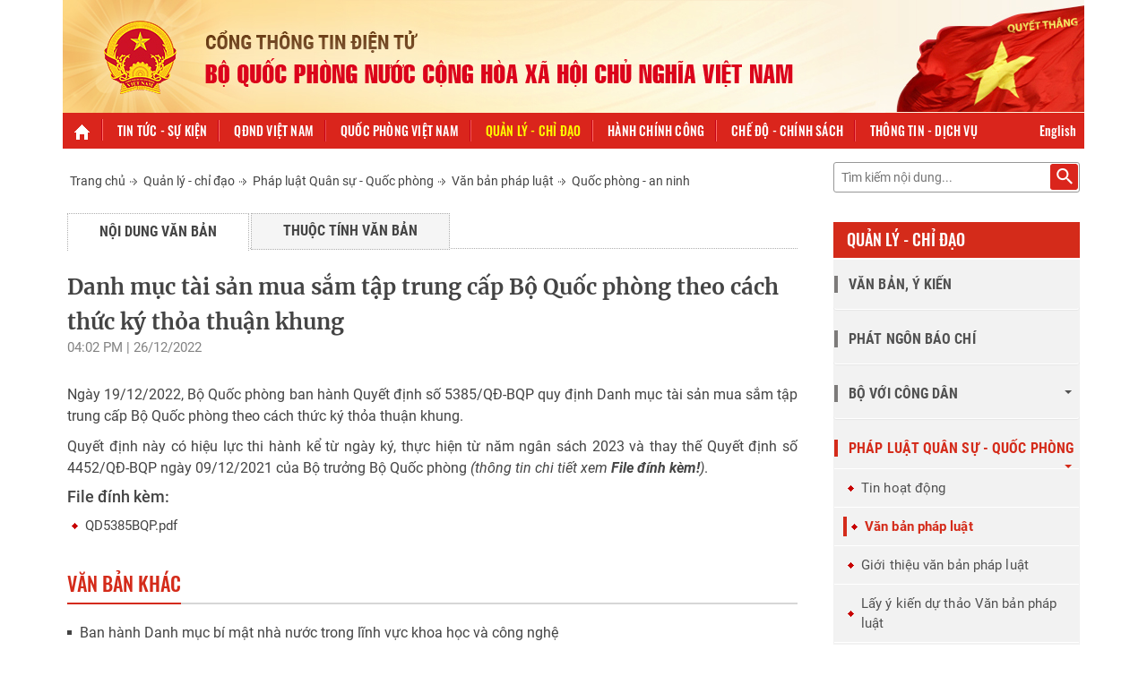

--- FILE ---
content_type: text/html; charset=UTF-8
request_url: https://bqp.vn/home/vbpl/detaillg?current=true&urile=wcm:path:/mod/sa-mod-site/sa-qlcddh/sa-qlcddh-vbpl/sa-qlcddh-vbpl-htvb/sa-qlcddh-vbpl-qlnn/aa9bf6aa-2c91-4682-be4a-f45b958aa602
body_size: 18783
content:
<!DOCTYPE html>
<html lang="en" >
<head>
<meta charset="UTF-8">
<meta name="viewport" content="width=device-width, initial-scale=1, maximum-scale=1, minimum-scale=1">
<meta http-equiv="X-UA-Compatible" content="IE=Edge">
<meta name="DC.Title" content="">
<meta name="DC.Creator" content="">
<meta name="DC.Date" content="">
<meta name="DC.Publisher" content="">
<meta name="DC.Description" content="">
<meta name="DC.Identifier" content="">
<!-- rel=dynamic-content indicates an element that is replaced with the contents produced by the specified href. 
	 dyn-cs:* URIs are resolved using the values within the 'wp_dynamicContentSpots_85' theme module. -->
<link rel="stylesheet" href="/contenthandler/!ut/p/digest!SFpi33s6cBzZRnXKFRxIVg/sp/mashup:ra:collection?soffset=0&amp;eoffset=17&amp;themeID=ZJ_FANR8B1A0GNU20QT4GU47A3000&amp;locale=en&amp;mime-type=text%2Fcss&amp;lm=1611155841000&amp;entry=wp_toolbar_common__0.0%3Ahead_css&amp;entry=wp_status_bar__0.0%3Ahead_css&amp;entry=wp_liveobject_framework__0.0%3Ahead_css&amp;entry=wp_dialog_css__0.0%3Ahead_css&amp;entry=wp_portlet_css__0.0%3Ahead_css&amp;entry=wp_toolbar_projectmenu__0.0%3Ahead_css&amp;entry=wp_toolbar_common_actionbar__0.0%3Ahead_css&amp;entry=wp_toolbar_sitepreview__0.0%3Ahead_css&amp;entry=wp_toolbar_logo__0.0%3Ahead_css&amp;entry=wp_simple_contextmenu_css__0.0%3Ahead_css&amp;entry=wp_toolbar_actionbar__0.0%3Ahead_css&amp;entry=wp_theme_portal_edit_85__0.0%3Ahead_css&amp;entry=wp_ic4_wai_resources__0.0%3Ahead_css&amp;entry=wp_theme_portal_85__0.0%3Ahead_css&amp;entry=wp_toolbar_moremenu__0.0%3Ahead_css&amp;entry=wp_oob_sample_styles__0.0%3Ahead_css" type="text/css"/><link rel="alternate" id="head_css_deferred" href="/contenthandler/!ut/p/digest!SFpi33s6cBzZRnXKFRxIVg/sp/mashup:ra:collection?soffset=0&amp;eoffset=6&amp;themeID=ZJ_FANR8B1A0GNU20QT4GU47A3000&amp;locale=en&amp;mime-type=text%2Fcss&amp;lm=1611155840000&amp;entry=wp_contextmenu_css__0.0%3Ahead_css&amp;entry=wp_federated_documents_picker__0.0%3Ahead_css&amp;entry=wcm_inplaceEdit__0.0%3Ahead_css&amp;entry=wp_dnd_css__0.0%3Ahead_css&amp;entry=wp_content_targeting_cam__0.0%3Ahead_css&amp;deferred=true"/><script type="text/javascript">var djConfig={"baseUrl":"/portal_dojo/v1.9/dojo/","locale":"en","isDebug":false,"debugAtAllCosts":false,"parseOnLoad":false,"afterOnLoad":false,"has":{"dojo-bidi":true},"modulePaths":{"com":"/themeModules/js/com","ibm":"/themeModules/js/ibm","pagebuilder":"/themeModules/modules/pagebuilder/js","portalclient":"/themeModules/modules/portalclient/js","asa":"/themeModules/modules/asa/js","contentmapping":"/themeModules/modules/contentmapping/js","federation":"/themeModules/modules/federation/js"}};djConfig.locale=djConfig.locale.replace(/_/g, "-").replace(/iw/, "he").toLowerCase();(function(){if (typeof(wpModules) == 'undefined') wpModules = {}; if (typeof(wpModules.state) == 'undefined') wpModules.state = {}; if (typeof(wpModules.state.page) == 'undefined') wpModules.state.page = {};wpModules.state.page._initial=[{"nsuri":"http://www.ibm.com/xmlns/prod/websphere/portal/publicparams","name":"selection","value":["Z6_FANR8B1A082EB0QTTDCMUJ08C1"]},{"nsuri":"http://www.ibm.com/xmlns/prod/websphere/portal/publicparams","name":"parameters","value":["cntpth","mod/sa-mod-site/sa-qlcddh/sa-qlcddh-vbpl/sa-qlcddh-vbpl-htvb/sa-qlcddh-vbpl-qlnn/aa9bf6aa-2c91-4682-be4a-f45b958aa602",null,"pcid","aa9bf6aa-2c91-4682-be4a-f45b958aa602"]},{"nsuri":"http://www.ibm.com/xmlns/prod/websphere/portal/publicparams","name":"labelMappings","value":["Z6_FANR8B1A00ILC0QDGT5NDP10G7","Z6_FANR8B1A082EB0QTTDCMUJ08C1","Z6_000000000000000000000000A0","Z6_FANR8B1A082EB0QTTDCMUJ08C1","Z6_FANR8B1A082EB0QTTDCMUJ08C1","Z6_000000000000000000000000A0"]},{"nsuri":"http://www.ibm.com/xmlns/prod/websphere/portal/publicparams","name":"expansions","value":["Z6_000000000000000000000000A0","Z6_FANR8B1A00ILC0QDGT5NDP10G7","Z6_FANR8B1A082EB0QTTDCMUJ0G34"]},{"nsuri":"http://www.ibm.com/xmlns/prod/datatype/content","name":"context","value":["mod/sa-mod-site/sa-qlcddh/sa-qlcddh-vbpl/sa-qlcddh-vbpl-htvb/sa-qlcddh-vbpl-qlnn/aa9bf6aa-2c91-4682-be4a-f45b958aa602"]}];wpModules.state.page.selectionPath=['Z6_000000000000000000000000A0','Z6_FANR8B1A00ILC0QDGT5NDP10G7','Z6_FANR8B1A082EB0QTTDCMUJ0G34','Z6_FANR8B1A082EB0QTTDCMUJ08C1'];wpModules.state.page.supportsEditMode=true;wpModules.state.page.supportsToolbar=true;wpModules.state.page.path='';wpModules.state.page.protectedPath='/myportal';wpModules.state.page.publicPath='';})();</script><script type="text/javascript" src="/contenthandler/!ut/p/digest!SFpi33s6cBzZRnXKFRxIVg/mashup/ra:collection?themeID=ZJ_FANR8B1A0GNU20QT4GU47A3000&amp;locale=en&amp;mime-type=text%2Fjavascript&amp;lm=1611155843000&amp;entry=dojo_19__0.0%3Ahead_js&amp;entry=wp_client_main__0.0%3Ahead_js&amp;entry=wp_client_ext__0.0%3Ahead_js&amp;entry=wp_client_logging__0.0%3Ahead_js&amp;entry=wp_client_tracing__0.0%3Ahead_js&amp;entry=wp_modules__0.0%3Ahead_js&amp;entry=wp_state_page__0.0%3Ahead_js&amp;entry=wp_photon_dom__0.0%3Ahead_js&amp;entry=wp_dialog_util__0.0%3Ahead_js&amp;entry=wp_toolbar_common__0.0%3Ahead_js&amp;entry=wp_analytics_aggregator__0.0%3Ahead_js&amp;entry=wp_a11y__0.0%3Ahead_js&amp;entry=wp_dialog_draggable__0.0%3Ahead_js&amp;entry=wp_dialog_main__0.0%3Ahead_js&amp;entry=wp_theme_utils__0.0%3Ahead_js&amp;entry=wp_toolbar_viewframe_validator__0.0%3Ahead_js&amp;entry=wp_theme_portal_85__0.0%3Ahead_js"></script><link rel="alternate" id="head_js_deferred" href="/contenthandler/!ut/p/digest!3JKaotSk_gMd0aUfF0xN-w/mashup/ra:collection?themeID=ZJ_FANR8B1A0GNU20QT4GU47A3000&amp;locale=en&amp;mime-type=text%2Fjavascript&amp;lm=1536738542000&amp;entry=dojo_app_19__0.0%3Ahead_js&amp;entry=dojo_dom_19__0.0%3Ahead_js&amp;entry=dojo_dnd_basic_19__0.0%3Ahead_js&amp;entry=dojo_fx_19__0.0%3Ahead_js&amp;entry=dojo_data_19__0.0%3Ahead_js&amp;entry=dojo_dnd_ext_19__0.0%3Ahead_js&amp;entry=dojo_selector_lite_19__0.0%3Ahead_js&amp;entry=dijit_19__0.0%3Ahead_js&amp;entry=dijit_layout_basic_19__0.0%3Ahead_js&amp;entry=dojox_layout_basic_19__0.0%3Ahead_js&amp;entry=dijit_menu_19__0.0%3Ahead_js&amp;entry=dojo_fmt_19__0.0%3Ahead_js&amp;entry=dijit_form_19__0.0%3Ahead_js&amp;entry=wp_client_selector__0.0%3Ahead_js&amp;entry=dijit_tree_19__0.0%3Ahead_js&amp;entry=dijit_layout_ext_19__0.0%3Ahead_js&amp;entry=wp_dnd_namespace__0.0%3Ahead_js&amp;entry=wp_dnd_source__0.0%3Ahead_js&amp;entry=wp_dnd_util__0.0%3Ahead_js&amp;entry=wp_contextmenu_js__0.0%3Ahead_js&amp;entry=wcm_inplaceEdit__0.0%3Ahead_js&amp;entry=wp_client_dnd__0.0%3Ahead_js&amp;entry=wp_dnd_target__0.0%3Ahead_js&amp;deferred=true"/><link id="nwCLA3fL1OE" rel="alternate" href="http://bqp.vn/home/vbpl/detaillg/!ut/p/z0/[base64]!/"><script type="text/javascript">(function() {
	var element = document.getElementById("nwCLA3fL1OE");
	if (element) {
		wpModules.theme.WindowUtils.baseURL.resolve(element.href);
	}
}());</script><style id="layout-wstate-styles"></style><base href="http://bqp.vn/home/vbpl/detaillg/!ut/p/z0/[base64]!/">
<title>Danh mục tài sản mua sắm tập trung cấp Bộ Quốc phòng theo cách thức ký thỏa thuận khung</title>

<meta content="5385/QĐ-BQP" name="DC.Title"><meta content="2022-12-26T16:02:45+07:00" name="DC.Date" scheme="W3CDTF"><meta content="aa9bf6aa-2c91-4682-be4a-f45b958aa602" name="DC.Identifier">
<link id="com.ibm.lotus.NavStateUrl" rel="alternate" href="/home/vbpl/detaillg/!ut/p/z0/[base64]!/" />


<link href="/contenthandler/!ut/p/digest!XzWpHd4WWNGJyUWtkUvndg/dav/fs-type1/themes/ibm.portal.85Theme.mod/images/favicon.ico" rel="shortcut icon" type="image/x-icon" />
<!-- rendering is delegated to the specified href for each locale --><!--START LOCALE LINKS-->


<!-- Bootstrap -->
<link rel="stylesheet" href="/contenthandler/dav/themelist/ibm.portal.85Theme.mod/template/css/bootstrap.min.css">
<!--<link type="text/css" href="https://cdnjs.cloudflare.com/ajax/libs/twitter-bootstrap/3.3.7/css/bootstrap.min.css" rel="stylesheet">-->
<link rel="stylesheet" href="/contenthandler/dav/themelist/ibm.portal.85Theme.mod/template/css/fonts.css">
<link rel="stylesheet" href="/contenthandler/dav/themelist/ibm.portal.85Theme.mod/template/css/font-awesome.css">
<link rel="stylesheet" href="/contenthandler/dav/themelist/ibm.portal.85Theme.mod/template/css/jquery.simplyscroll.css" media="all">
<link rel="stylesheet" href="/contenthandler/dav/themelist/ibm.portal.85Theme.mod/template/css/owl.carousel.min.css">
<link rel="stylesheet" href="/contenthandler/dav/themelist/ibm.portal.85Theme.mod/template/css/common.css">
<link rel="stylesheet" href="/contenthandler/dav/themelist/ibm.portal.85Theme.mod/template/css/default.css">
<link rel="stylesheet" href="/contenthandler/dav/themelist/ibm.portal.85Theme.mod/template/css/responsive.css">
<link rel="stylesheet" href="/contenthandler/dav/themelist/ibm.portal.85Theme.mod/template/css/animate.css">
<link rel="stylesheet" href="/contenthandler/dav/themelist/ibm.portal.85Theme.mod/template/css/jquery.mmenu.all.css">
<link rel="stylesheet" href="/contenthandler/dav/themelist/ibm.portal.85Theme.mod/template/css/styles-mmmenu.css">
<link rel="stylesheet" href="/contenthandler/dav/themelist/ibm.portal.85Theme.mod/template/css/custom.css">
<link rel="stylesheet" href="/contenthandler/dav/themelist/ibm.portal.85Theme.mod/template/css/fonts/css_font3.css" > 
<link rel="stylesheet" href="/contenthandler/dav/themelist/ibm.portal.85Theme.mod/template/css/fonts/css_font4.css" > 
<link rel="stylesheet" href="/contenthandler/dav/themelist/ibm.portal.85Theme.mod/template/css/fonts/css_font5.css" > 
<link rel="stylesheet" href="/contenthandler/dav/themelist/ibm.portal.85Theme.mod/template/css/fonts/css_font6.css" > 
<script type="text/javascript" src="/contenthandler/dav/themelist/ibm.portal.85Theme.mod/template/js/jquery.min.js"></script>
</head>
<body id="content" class="lotusui30dojo tundra claro locale_en">	
	
	<div class="wpthemeFrame">
		
		<header role="banner" tabindex="-1" aria-label="Main header">

			<!-- site toolbar -->
			</header>

		<div class="wpthemeMainContent" role="main" tabindex="-1" aria-label="IBM WebSphere Portal">
			<div class="wpthemeInner">	
				<!-- asa markup contributions for pages -->	
				

<div class="asa.page" id="asa.page" style="display:none;">
	<span class="asa.page.id">Z6_FANR8B1A082EB0QTTDCMUJ08C1</span>

	

</div>


	<div class="wpthemeCrumbTrail wpthemeLeft">

		<a href="/home/vbpl">
					<span class="" lang="en" dir="ltr">
								
						<!-- print out the page title -->Văn bản pháp luật
					</span>
				</a>
					<span class="wpthemeCrumbTrailSeparator">&gt;</span>
				<strong>
					<span class=" wpthemeSelected" lang="en" dir="ltr">
								
						<!-- print out the page title -->Chi tiết văn bản
					</span>
				</strong>
	</div><div class="wpthemeClear"></div>
				
<div class="wpthemeInner">
	<div id="wpthemeStatusBarContainer" class="wpthemeStatusBarContainer">

		
		<noscript>
			<div class="wpthemeMessage" role="alert" wairole="alert">
				<img class="wpthemeMsgIcon wpthemeMsgIconError" src="[data-uri]" alt="Error" />
				<span class="wpthemeAltText">Error:</span>
				<div class="wpthemeMessageBody">Javascript is disabled in this browser. This page requires Javascript. Modify your browser's settings to allow Javascript to execute. See your browser's documentation for specific instructions.</div>
			</div>
		</noscript>

	</div>
</div>
</div>		

			<!-- required - do not remove -->
			<div style="display:none" id="portletState">{"Z7_FANR8B1A082EB0QTTDCMUJ08S6":{"windowState":"normal","portletMode":"view"}}</div><div id="layoutContainers" class="wpthemeLayoutContainers wpthemeLayoutContainersHidden" >	
				<div class="wpthemeInner">					
					<div class="hiddenWidgetsDiv">
	<!-- widgets in this container are hidden in the UI by default -->
	<div class='component-container wpthemeFull ibmDndRow wpthemeCol12of12 wpthemeRow hiddenWidgetsContainer id-Z7_FANR8B1A082EB0QTTDCMUJ08S0' name='ibmHiddenWidgets' ></div><div style="clear:both"></div>
</div>
<!-- this layout has one main container -->
<div class="wptheme1Col">
	<div class='component-container wpthemeFull wpthemeLeft wpthemeCol ibmDndColumn wpthemeCol12of12 wpthemePrimary id-Z7_FANR8B1A082EB0QTTDCMUJ08S4' name='ibmMainContainer' ><div class='component-control id-Z7_FANR8B1A082EB0QTTDCMUJ08S6' ><span id="Z7_FANR8B1A082EB0QTTDCMUJ08S6"></span><section class="ibmPortalControl wpthemeControl wpthemeHidden a11yRegionTarget" role="region">

	
	

	<div class="asa.portlet" id="asa.portlet.Z7_FANR8B1A082EB0QTTDCMUJ08S6" style="display:none;">
		<span class="asa.portlet.id">Z7_FANR8B1A082EB0QTTDCMUJ08S6</span>

		

	</div>
	
<!-- start header markup -->
	<header class="wpthemeControlHeader" role="banner" aria-label="Skin header">
		<div class="wpthemeInner">
			<h2>
				<img class="dndHandle" draggable="true" ondragstart="wpModules.dnd.util.portletDragStart(event, this, this.parentNode, 30, 0);"
				ondragend="wpModules.dnd.util.portletDragEnd(event);" 
				src="[data-uri]" alt=""/>
				<!-- lm-dynamic-title node marks location for dynamic title support -->
 				<span class="lm-dynamic-title asa.portlet.title a11yRegionLabel"><span lang="en" dir="ltr">Web Content Viewer</span></span>
			</h2>
			<a aria-haspopup="true" aria-label="Display content menu" role="button" href="javascript:;" class="wpthemeIcon wpthemeMenuFocus contextMenuInSkinIcon" style="display:none" tabindex="0">
				<span title="Display content menu"><img aria-label="Display content menu" alt="" src="[data-uri]"></span>
				<span class="wpthemeAltText">Component Action Menu</span>
				<!-- start CAM template -->
				<span class="wpthemeMenu" data-positioning-handler="horizontallyCenteredBelow">
					<div class="wpthemeMenuBorder">
						<!-- define the menu item template inside the "ul" element.  only "css-class", "description", and "title" are handled by the theme's sample javascript. -->
						<ul class="wpthemeMenuDropDown wpthemeTemplateMenu" role="menu">
							<li class="${css-class}" role="menuitem" tabindex="-1"><span
								class="wpthemeMenuText">${title}</span></li>
						</ul>
						<div class="verticalMenuPointer pointer"></div>
					</div> <!-- Template for loading -->
					<div class="wpthemeMenuLoading wpthemeTemplateLoading">${loading}</div>
					<!-- Template for submenu -->
					<div class="wpthemeAnchorSubmenu wpthemeTemplateSubmenu">
						<div class="wpthemeMenuBorder wpthemeMenuSubmenu">
							<ul id="${submenu-id}" class="wpthemeMenuDropDown"
								role="menu">
								<li role="menuitem" tabindex="-1"></li>
							</ul>
						</div>
					</div>
				</span>
				<!-- end CAM template -->
			</a>
			<a aria-haspopup="true" aria-label="Display portlet menu" role="button" href="javascript:;" class="wpthemeIcon wpthemeMenuFocus" tabindex="0"
                onclick="if (typeof wptheme != 'undefined') wptheme.contextMenu.init({ 'node': this, menuId: 'skinAction', jsonQuery: {'navID':ibmCfg.portalConfig.currentPageOID,'windowID':wptheme.getWindowIDFromSkin(this)}, params: {'alignment':'right'}});"
				onkeydown="javascript:if (typeof i$ != 'undefined' &amp;&amp; typeof wptheme != 'undefined') {if (event.keyCode ==13 || event.keyCode ==32 || event.keyCode==38 || event.keyCode ==40) {wptheme.contextMenu.init(this, 'skinAction', {'navID':ibmCfg.portalConfig.currentPageOID,'windowID':wptheme.getWindowIDFromSkin(this)}); return false;}}">
				<span title="Display portlet menu"><img aria-label="Display portlet menu" alt="" src="[data-uri]"></span>
				<span class="wpthemeAltText">Actions</span>
			</a>
		</div>
	</header>
	
	<div class="wpthemeControlBody wpthemeOverflowAuto wpthemeClear"> <!-- lm:control dynamic spot injects markup of layout control -->
	<!-- asa.overlay marks the node that the AsaOverlayWidget will be placed in -->
		<div style="position:relative; z-index: 1;">
			<div class="analytics.overlay" ></div>
		</div>
		




































    
    

    
    

    
    
    





    
    
        
        
            
                
                    
                    
                       
                        
                            <style>
.navbar-default .navbar-nav > li > a {
  font-family: 'Oswald', sans-serif;
  text-transform: uppercase;
  font-weight: 500;
  text-align: center;
  font-size: 14px;
  color: #fff;
  letter-spacing: 0.2px;
}
</style>

<!-- Begin EMC Tracking Code -->
<script type="text/javascript">
	var _govaq = window._govaq || [];
_govaq.push(['trackPageView']);
_govaq.push(['enableLinkTracking']);
(function () {
	_govaq.push(['setTrackerUrl', 'https://f-emc.ngsp.gov.vn/tracking']);
	_govaq.push(['setSiteId', '2094']);
	var d = document,
		g = d.createElement('script'),
		s = d.getElementsByTagName('script')[0];
	g.type = 'text/javascript';
	g.async = true;
	g.defer = true;
	g.src = 'https://f-emc.ngsp.gov.vn/embed/gov-tracking.min.js';
	s.parentNode.insertBefore(g, s);
})();
</script>
<!-- End EMC Tracking Code -->
<body>
<div class="bg-white container">
	<script language="javascript">
	var now = new Date();									
	var curr_date = now.getDate();
	var curr_month = now.getMonth()+1;
	var curr_year = now.getFullYear();
	var curr_hours = now.getHours();
	var curr_minutes = now.getMinutes();

	if(curr_hours<10){
	curr_hours = "0" + curr_hours;						
	}
	if(curr_minutes<10){
	curr_minutes  = "0" + curr_minutes;
	}
	var DayOfWeek;
	function fncDayOfWeek(){
		var stDate;									
		var assoc= new Array(7);
		assoc[0]="Ch&#7911; Nh&#7853;t";
		assoc[1]="Th&#7913; Hai";
		assoc[2]="Th&#7913; Ba";
		assoc[3]="Th&#7913; T&#432;";
		assoc[4]="Th&#7913; N&#259;m";
		assoc[5]="Th&#7913; S&#225;u";
		assoc[6]="Th&#7913; B&#7843;y";									
		stDate=now.getDay();
		return(assoc[stDate]);
   }      
</script>
<div id="1" class="">
	<div class="row">
	  <div class="bg-head">
		<div class="container">
		  <div class="row">
			<div class="hd-height-head hidden-on-xs"> <a class="" href="/home"> <img class="img-responsive" src="/contenthandler/dav/themelist/ibm.portal.85Theme.mod/template/img/logo.jpg"/> </a> </div>
			<div class="hd-height-head hidden-on-large hidden-on-medium hidden-on-sm"> <a class="" href="/home"> <img class="img-responsive" src="/contenthandler/dav/themelist/ibm.portal.85Theme.mod/template/img/banner600.jpg"> </a> </div>
		  </div>
		</div>
	  </div>
	</div>
	<div class="row">
		<div class="plr15-on-lg">
		  	<div class="menu-top">
				<nav id="" class="navbar navbar-default nav-mobile">
					<div class="post-relative"> 
						<div class="container-iconbar post-bt-mn-home" onclick="myFunction(this)">
						  <div class="bar1"></div>
						  <div class="bar2"></div>
						  <div class="bar3"></div>
						  <div class="bar4"></div>
						</div>
						<script>
							function myFunction(x) {x.classList.toggle("change");						  
								$('#menu').toggle()
								$('html, body').css({
									overflow: 'hidden',
									height: '100%'
								});
							}
						
						</script>  
						
						
						<div class="collapse navbar-collapse" id="defaultNavbar1">
							<ul class="nav navbar-nav navbar-bg">
							  <li class="homeIco"><a href="/"><img src="/contenthandler/dav/themelist/ibm.portal.85Theme.mod/template/img/icon-home1_deselect.png" width="" height="" alt=""/></a></li>
							  <li class="sa-ttsk"><a href="/home/news">Tin tức - sự kiện</a></li>
							  <li class="sa-qdndvn"><a href="/home/qdndvn">QĐND Việt Nam</a></li>
							  <li class="sa-qpvn"><a href="/home/qpvn">Quốc phòng Việt Nam</a></li>
							  <li class="sa-qlcddh"><a href="/home/qlcd">Quản lý - chỉ đạo</a></li>
							  <li class="sa-mod-qlcd-hcc"><a href="/home/hcc" class="">Hành chính công</a></li>
							  <li class="sa-cdcs"><a href="/home/cdcs" class="">Chế độ - chính sách </a></li>
							  <li class="sa-ttk"><a href="/home/ttdv" class="">Thông tin - dịch vụ</a></li>
							  
							</ul>
                                                        <ul class="nav navbar-nav navbar-bg navbar-right">
								<li><a href="/en" class="">English</a></li>
							</ul>
						</div>
					</div>
					<div class="bg-grey container post-relative">
   <div class="menumobile">
      <nav id="menu" style="display:none;">
         <div>
            <ul>
               <li><a title="" href="/">Trang chủ</a></li>
               <li><a title="" href="/bo-truong">Trang tin Bộ trưởng Bộ Quốc phòng</a></li>
                <li><a title="" href="/cong-thanh-phan">Trang/cổng TTĐT thành phần</a></li> 
               <li>
                  <a title="Tin tức - sự kiện" href="/home/news">Tin tức - sự kiện</a>
                  <ul>
                     <li><a class="sa-tt-qpan" href="/home/news?current=true&amp;urile=wcm:path:/mod/sa-mod-site/sa-ttsk/sa-tt-qpan">Quốc phòng an ninh</a></li>
                     <li><a class="sa-tt-dnqp" href="/home/news?current=true&amp;urile=wcm:path:/mod/sa-mod-site/sa-ttsk/sa-tt-dnqp">Đối ngoại quốc phòng</a></li>
                     <li><a class="sa-tt-tn" href="/home/news?current=true&amp;urile=wcm:path:/mod/sa-mod-site/sa-ttsk/sa-tt-tn">Trong nước</a></li>
                     <li><a class="sa-tt-tg" href="/home/news?current=true&amp;urile=wcm:path:/mod/sa-mod-site/sa-ttsk/sa-tt-tg">Thế giới</a></li>
                     <li><a class="sa-news-focus" href="/home/news/td?current=true&amp;urile=wcm:path:/mod/sa-mod-site/sa-ttsk/sa-news-focus">Tiêu điểm</a></li>
                     <li><a class="sa-tt-cmsk" href="/home/news/event?current=true&amp;urile=wcm:path:/mod/sa-mod-site/sa-ttsk/sa-tt-cmsk">Chuyên mục - sự kiện</a></li>
                  </ul>
               </li>
               <li class="">
                  <a title="Văn bản" href="/home/qdndvn" target="_self">Quân đội nhân dân Việt Nam</a>
                  <ul>
                     <li>
                        <a>Quân đội nhân dân</a>
                        <ul>
                           <li>
                              <a href="/vn/bai-viet/sa-qdndvn/sa-qdndvn-child/sa-qdndvn-gt">
                              Giới thiệu 										
                              </a>
                           </li>
                           <li>
                              <a href="/vn/vktb/sa-qdndvn/sa-qdndvn-child/sa-qdndvn-vktb">
                              Vũ khí - trang bị 										
                              </a>
                           </li>
                           <li>
                              <a>
                              Quân kỳ, quân hiệu, quân phục									
                              </a>
                              <ul>
                                 <li><a href="/vn/bai-viet/sa-qdndvn/sa-qdndvn-child/sa-qdndvn-qkqhqp/sa-qdndvn-qkqhqp-qk">Quân kỳ</a></li>
                                 <li><a href="/vn/bai-viet/sa-qdndvn/sa-qdndvn-child/sa-qdndvn-qkqhqp/sa-qdndvn-qkqhqp-qh">Quân hiệu</a></li>
                                 <li><a href="/vn/bai-viet/sa-qdndvn/sa-qdndvn-child/sa-qdndvn-qkqhqp/sa-qdndvn-qkqhqp-qp">Quân phục</a></li>
                              </ul>
                           </li>
                           <li>
                              <a>
                              Tướng lĩnh QĐND Việt Nam 										
                              </a>
                              <ul>
                                 <li><a href="/home/intro/intro?current=true&amp;urile=wcm:path:/Mod/sa-mod-site/sa-qdndvn/sa-qdndvn-child/sa-qdndvn-tlqdndvn/sa-qdndvn-tlqdndvn-daituong">Đại tướng</a></li>
                                 <li><a href="/vn/danh-sach/sa-qdndvn/sa-qdndvn-child/sa-qdndvn-tlqdndvn/sa-qdndvn-tlqdndvn-thuongtuong">Thượng tướng</a></li>
                                 <li><a href="/vn/danh-sach/sa-qdndvn/sa-qdndvn-child/sa-qdndvn-tlqdndvn/sa-qdndvn-tlqdndvn-trungtuong">Trung tướng</a></li>
                                 <li><a href="/vn/bai-viet/sa-qdndvn/sa-qdndvn-child/sa-qdndvn-tlqdndvn/sa-qdndvn-tlqdndvn-thieutuong">Thiếu tướng</a></li>
                              </ul>
                           </li>
                           <li>
                              <a>
                              Anh hùng LLVT nhân dân 										
                              </a>
                              <ul>
                                 <li><a href="/vn/danh-sach-cm/sa-qdndvn/sa-qdndvn-child/sa-qdndvn-ahllvtnd/sa-qdndvn-ahllvtnd-tt">Tập thể</a></li>
                                 <li><a href="/vn/danh-sach/sa-qdndvn/sa-qdndvn-child/sa-qdndvn-ahllvtnd/sa-qdndvn-ahllvtnd-cn">Cá nhân</a></li>
                                 <li><a href="/vn/danh-sach/sa-qdndvn/sa-qdndvn-child/sa-qdndvn-ahllvtnd/sa-qdndvn-ahllvtnd-tulieu">Tư liệu</a></li>
                              </ul>
                           </li>
                        </ul>
                     </li>
                     <li>
                        <a>
                        Dân quân tự vệ
                        </a>
                        <ul>
                           <li>
                              <a  href="/vn/bai-viet/sa-qdndvn/sa-qdndvn-dqtv/sa-qdndvn-dqtv-gt">
                              Giới thiệu 										
                              </a>
                           </li>
                           <li>
                              <a  href="/vn/danh-sach/sa-qdndvn/sa-qdndvn-dqtv/sa-qdndvn-dqtv-tthd">
                              Hoạt động dân quân tự vệ 										
                              </a>
                           </li>
                           <li>
                              <a  href="/vn/danh-sach/sa-qdndvn/sa-qdndvn-dqtv/sa-qdndvn-dqtv-dqtv">
                              DQTV các dân tộc Việt Nam 										
                              </a>
                           </li>
                        </ul>
                     </li>
                     <li>
                        <a>
                        Lịch sử - truyền thống
                        </a>
                        <ul>
                           <li>
                              <a  href="/vn/danh-sach/sa-qdndvn/sa-qdndvn-lstt/sa-qdndvn-lstt-qctk">
                              LLVT qua các thời kỳ 										
                              </a>
                           </li>
                           <li>
                              <a  href="/vn/danh-sach/sa-qdndvn/sa-qdndvn-lstt/sa-qdndvn-lstt-ctcqs">
                              Các tổ chức quân sự 										
                              </a>
                           </li>
                           <li>
                              <a  href="/vn/danh-sach/sa-qdndvn/sa-qdndvn-lstt/sa-qdndvn-lstt-cdtd">
                              Chiến dịch, trận đánh 										
                              </a>
                           </li>
                           <li>
                              <a  href="/home/intro/intro?current=true&amp;urile=wcm:path:/Mod/sa-mod-site/sa-qdndvn/sa-qdndvn-lstt/sa-qdndvn-dnqsvn">
                              Danh nhân quân sự Việt Nam 										
                              </a>
                           </li>
                           <li>
                              <a  href="/vn/danh-sach/sa-qdndvn/sa-qdndvn-lstt/sa-qdndvn-lstt-hk">
                              Hồi ký 										
                              </a>
                           </li>
                           <li>
                              <a  href="/vn/danh-sach/sa-qdndvn/sa-qdndvn-lstt/sa-qdndvn-lstt-tk">
                              Tổng kết 										
                              </a>
                           </li>
                           <li>
                              <a  href="/vn/danh-sach/sa-ttk/sa-ttdv-vhtt/sa-ttk-vhtt-vh-tcvh/sa-ttk-vhtt-vh-tcvh-baotang">
                              Hệ thống bảo tàng 										
                              </a>
                           </li>
                        </ul>
                     </li>
                  </ul>
               </li>
               <li class="">
                  <a title="Văn bản" href="/home/qpvn" target="_self">Quốc phòng Việt Nam</a>
                  <ul>
                     <li>
                        <a href="/vn/bai-viet/sa-qpvn/sa-qpvn-qutw" >
                        Quân ủy Trung ương
                        </a>									
                     </li>
                     <li>
                        <a>
                        Bộ Quốc phòng
                        </a>
                        <ul>
                           <li>
                              <a href="/vn/bai-viet/sa-qpvn/sa-qpvn-bqp-root/sa-qpvn-gt" aria-expanded="true">
                              Giới thiệu 										
                              </a>
                           </li>
                           <li>
                              <a>
                              Lãnh đạo 										
                              </a>
                              <ul>
                                 <li><a href="/vn/bai-viet/sa-qpvn/sa-qpvn-bqp-root/sa-qpvn-bqp-child-dsldbqp/sa-qpvn-bqp-ldhn">Lãnh đạo hiện nay</a></li>
                                 <li><a href="/home/intro/bt?current=true&urile=wcm:path:/Mod/sa-mod-site/sa-qpvn/sa-qpvn-bqp-root/sa-qpvn-bqp-child-dsldbqp/sa-qpvn-bqp-child-btqctk">Bộ trưởng qua các thời kỳ</a></li>
                              </ul>
                           </li>
                           <li>
                              <a  href="/vn/bai-viet/sa-qpvn/sa-qpvn-bqp-root/sa-qpvn-bqp-child-bttm">
                              Bộ Tổng Tham mưu 										
                              </a>
                           </li>
                           <li>
                              <a href="/vn/bai-viet/sa-qpvn/sa-qpvn-bqp-root/sa-qpvn-bqp-child-tcct">
                              Tổng cục Chính trị 										
                              </a>
                           </li>
                           <li>
                              <a  href="/vn/danh-sach/sa-qpvn/sa-qpvn-bqp-root/sa-qpvn-bqp-child-ctcctt">
                              Tổng cục, Cục trực thuộc 										
                              </a>
                           </li>
                           <li>
                              <a  href="/vn/danh-sach-cm/sa-qpvn/sa-qpvn-bqp-root/sa-qpvn-bqp-child-qk">
                              Quân khu 										
                              </a>
                           </li>
                           <li>
                              <a  href="/vn/danh-sach-cm/sa-qpvn/sa-qpvn-bqp-root/sa-qpvn-bqp-child-qd">
                              Quân đoàn 										
                              </a>
                           </li>
                           <li>
                              <a  href="/vn/danh-sach-cm/sa-qpvn/sa-qpvn-bqp-root/sa-qpvn-bqp-child-qcbdbp">
                              Quân chủng, BĐ Biên phòng 										
                              </a>
                           </li>
                           <li>
                              <a  href="/vn/danh-sach-cm/sa-qpvn/sa-qpvn-bqp-root/sa-qpvn-bqp-child-bc">
                              Binh chủng 										
                              </a>
                           </li>
                           <li>
                              <a href="/vn/bai-viet/sa-qpvn/sa-qpvn-bqp-root/sa-qpvn-bqp-child-btll">
                              BTLBV Lăng CT Hồ Chí Minh 										
                              </a>
                           </li>
                           <li>
                              <a  href="/vn/bai-viet/sa-qpvn/sa-qpvn-bqp-root/sa-qpvn-bqp-child-hvntcy">
                              Học viện, nhà trường 										
                              </a>
                           </li>
                           <li>
                              <a  href="/vn/bai-viet/sa-qpvn/sa-qpvn-bqp-root/sa-qpvn-bqp-child-cvnccy">
                              Viện nghiên cứu 										
                              </a>
                           </li>
                           <li>
                              <a  href="/vn/bai-viet/sa-qpvn/sa-qpvn-bqp-root/sa-qpvn-bqp-child-kktqp">
                              Kinh tế quốc phòng 										
                              </a>
                           </li>
                        </ul>
                     </li>
                     <li>
                        <a>
                        Chính sách quốc phòng
                        </a>	
                        <ul>
                           <li>
                              <a  href="/vn/bai-viet/sa-qpvn/sa_qpvn_csqp/sa-qpvn-csqp-csqpvn">
                              Chủ trương - chính sách 										
                              </a>
                           </li>
                           <li>
                              <a  href="/vn/danh-sach/sa-qpvn/sa_qpvn_csqp/sa_qpvn_stqp">
                              Sách trắng quốc phòng 										
                              </a>
                           </li>
                           <li>
                              <a  href="/vn/danh-sach/sa-qpvn/sa_qpvn_csqp/sa-qpvn-csqp-tlvkbv">
                              Tư liệu 										
                              </a>
                           </li>
                        </ul>
                     </li>
                     <li>
                        <a>
                        Đối ngoại quốc phòng
                        </a>
                        <ul>
                           <li>
                              <a  href="/vn/bai-viet/sa-qpvn/sa_qpvn_dnqp/sa-qpvn-dnqp-ctcs">
                              Chủ trương - chính sách 										
                              </a>
                           </li>
                           <li>
                              <a  href="/vn/danh-sach/sa-qpvn/sa_qpvn_dnqp/sa-qpvn-dnqp-dnvhtqp">
                              Hoạt động đối ngoại và hợp tác 										
                              </a>
                           </li>
                           <li>
                              <a  href="/vn/bai-viet/sa-qpvn/sa_qpvn_dnqp/sa-qpvn-dnqp-tvqp">
                              Tuỳ viên quốc phòng 										
                              </a>
                           </li>
                           <li>
                              <a  href="/vn/danh-sach-bai-viet/sa-qpvn/sa_qpvn_dnqp/sa-qpvn-dnqp-tlbv">
                              Tư liệu 										
                              </a>
                           </li>
                        </ul>
                     </li>
                  </ul>
               </li>
               <li class="">
                  <a title="Văn bản" href="/home/qlcd" target="_self">Quản lý - chỉ đạo</a>
                  <ul>
                     <li>	
                        <a href="/vn/danh-sach/sa-qlcddh/sa-qlcddh-cddh" >
                        Văn bản, ý kiến
                        </a>				
                     </li>
                     <li>
                        <a href="/vn/danh-sach/sa-qlcddh/sa-qlcddh-thpnbc" >
                        Phát ngôn báo chí
                        </a>
                     </li>
                     <li>
                        <a>
                        Bộ với công dân
                        </a>
                        <ul>
                           <li>
                              <a href="/vn/bai-viet/sa-qlcddh/voi-cong-dan/lich-tiep-cong-dan">
                              Lịch tiếp công dân 										
                              </a>
                           </li>
                           <li>
                              <a href="/vn/danh-sach-bai-viet/sa-qlcddh/voi-cong-dan/tra-loi-cu-tri">
                              Trả lời cử tri 										
                              </a>
                           </li>
                           <li>
                              <a  href="/vn/danh-sach-bai-viet/sa-qlcddh/voi-cong-dan/tra-loi-cong-dan">
                              Trả lời công dân 										
                              </a>
                           </li>
                           <li>
                              <a  href="/vn/danh-sach-bai-viet/sa-qlcddh/voi-cong-dan/tra-loi-to-chuc-doanh-nghiep">
                              Trả lời tổ chức, doanh nghiệp 										
                              </a>
                           </li>
                           <li>
                              <a href="/vn/danh-sach-bai-viet/sa-qlcddh/voi-cong-dan/tiep-xuc-cu-tri">
                              Tiếp xúc cử tri 										
                              </a>
                           </li>
                        </ul>
                     </li>
                     <li>
                        <a>
                        Pháp luật Quân sự - Quốc phòng
                        </a>
                        <ul>
                           <li>
                              <a  href="/vn/danh-sach-bai-viet/sa-qlcddh/sa-qlcddh-vbpl/sa-qlcddh-vbpl-tt">
                              Tin hoạt động 										
                              </a>
                           </li>
                           <li>
                              <a href="/home/vbpl">
                              Văn bản pháp luật 										
                              </a>
                           </li>
                           <li>
                              <a  href="/vn/danh-sach-bai-viet/sa-qlcddh/sa-qlcddh-vbpl/sa-qlcddh-vbpl-dtvb">
                              Lấy ý kiến dự thảo Văn bản pháp luật 										
                              </a>
                           </li>
                           <li>
                              <a href="/vn/danh-sach-bai-viet/sa-qlcddh/sa-qlcddh-vbpl/sa-qlcddh-vbpl-hdcd">
                              Hướng dẫn, chỉ đạo, trao đổi 										
                              </a>
                           </li>
                           <li>
                              <a  href="/vn/danh-sach/sa-qlcddh/sa-qlcddh-vbpl/sa-qlcddh-vbpl-gtvb">
                              Giới thiệu văn bản pháp luật 										
                              </a>
                           </li>
                           <li>
                              <a  href="/vn/danh-sach-bai-viet/sa-qlcddh/sa-qlcddh-vbpl/sa-qlcddh-vbpl-pbgdpl">
                              Hội đồng phối hợp PB,GD PL 										
                              </a>
                           </li>
                        </ul>
                     </li>
                     <li>
                        <a>
                        Trao đổi trực tuyến
                        </a>
                     </li>
                  </ul>
               </li>
               <li>
                  <a href="/home/hcc" title="" target="_self">Hành chính công</a>
                  <ul>
                     <li>
                        <a href="/vn/danh-sach/sa-mod-qlcd-hcc/cbtthc" >
                        Công bố Thủ tục hành chính
                        </a>
                     </li>
                     <li>
                        <a href="/vn/danh-sach/sa-mod-qlcd-hcc/sa-qlnnvqp-cchc">
                        Cải cách hành chính
                        </a>
                     </li>
                     <li>
                        <a href="/vn/bai-viet/sa-mod-qlcd-hcc/sa-qlnnvqp-gydvhcc">
                        Tiếp nhận phản ánh, kiến nghị về quy định hành chính
                        </a>
                     </li>
                     <li>
                        <a href="https://dichvucong.mod.gov.vn/web/bo-quoc-phong/thu-tuc-hanh-chinh#/thu-tuc-hanh-chinh?page=1&amp;agency=000.00.00.G11&amp;renew=31" >
                        Thủ tục hành chính
                        </a>
                     </li>
                     <li>
                        <a>
                        VBPL quy định Thủ tục hành chính
                        </a>
                     </li>
                     <li>
                        <a href="https://dichvucong.mod.gov.vn" >
                        Dịch vụ công trực tuyến
                        </a>
                     </li>
                  </ul>
               </li>
               <li>
                  <a href="/home/cdcs">Chế độ - chính sách</a>
                  <ul>
                     <li>
                        <a href="/home/intro/listnews?current=true&urile=wcm:path:/Mod/sa-mod-site/sa-cdcs/sa-cdcs-tt">
                        Tin tức
                        </a>
                     </li>
                     <li>
                        <a>
                        Tìm liệt sĩ
                        </a>
                        <ul>
                           <li>
                              <a href="/home/intro/list?current=true&amp;urile=wcm:path:/Mod/sa-mod-site/sa-cdcs/sa-ttk-tls/sa-cndk-tls-ntdd">
                              Nhắn tìm đồng đội 										
                              </a>
                           </li>
                           <li>
                              <a href="/vn/danh-sach/sa-cdcs/sa-ttk-tls/sa-cndk-tls-ttmls">
                              Thông tin về mộ liệt sĩ 										
                              </a>
                           </li>
                           <li>
                              <a href="/home/intro/list?current=true&amp;urile=wcm:path:/Mod/sa-mod-site/sa-cdcs/sa-ttk-tls/sa-cndk-tls-ttgd">
                              Thông tin giám định 										
                              </a>
                           </li>
                           <li>
                              <a  href="/home/intro/list?current=true&amp;urile=wcm:path:/Mod/sa-mod-site/sa-cdcs/sa-ttk-tls/sa-ttk-ctch-hhtgdlsvn-tttg">
                              Thông tin trợ giúp 										
                              </a>
                           </li>
                        </ul>
                     </li>
                     <li>
                        <a href="/home/intro/list?current=true&urile=wcm:path:/Mod/sa-mod-site/sa-cdcs/sa-ttdv-bmvnah">
                        Bà mẹ Việt Nam anh hùng
                        </a>
                     </li>
                     <li>
                        <a href="/home/cdcs/vb" data-parent="#accordion" aria-expanded="true">
                        Văn bản - hướng dẫn
                        </a>
                     </li>
                     <li>
                        <a  href="/vn/danh-sach/sa-cdcs/sa-cdcs-tttg" data-parent="#accordion">
                        Thông tin trợ giúp
                        </a>
                     </li>
                  </ul>
               </li>
               <li>
                  <a href="/home/ttdv" title="" target="_self">Thông tin - dịch vụ</a>
                  <ul>
                     <li>
                        <a>
                        Các tổ chức, hội
                        </a>
                        <ul>
                           <li>
                              <a href="/vn/danh-sach-bai-viet/sa-ttk/sa-ttdv-tochuchoi/sa-ttdv-tochuchoi-tt">
                              Tin tức 										
                              </a>
                           </li>
                           <li>
                              <a href="/vn/danh-sach/sa-ttk/sa-ttdv-tochuchoi/sa-ttk-ctch-hccbvn">
                              Hội Cựu chiến binh Việt Nam 										
                              </a>
                           </li>
                           <li>
                              <a>
                              Hội Nạn nhân chất độc da cam/điôxin Việt Nam 										
                              </a>
							  <ul>											
									<li><a href="/home/intro?current=true&amp;urile=wcm:path:/Mod/sa-mod-site/sa-ttk/sa-ttdv-tochuchoi/sa-ttk-ctch-hnncddc/sa-ttk-ctch-hnncddc-gt">Giới thiệu</a></li>									
									<li><a href="/home/intro/list?current=true&amp;urile=wcm:path:/Mod/sa-mod-site/sa-ttk/sa-ttdv-tochuchoi/sa-ttk-ctch-hnncddc/sa-ttk-ctch-hnncddc-tc">Tổ chức</a></li>									
									<li><a href="/home/intro/list?current=true&amp;urile=wcm:path:/Mod/sa-mod-site/sa-ttk/sa-ttdv-tochuchoi/sa-ttk-ctch-hnncddc/sa-ttk-ctch-hnncddc-tl">Tư liệu</a></li>									
									<li><a href="/home/intro/list?current=true&amp;urile=wcm:path:/Mod/sa-mod-site/sa-ttk/sa-ttdv-tochuchoi/sa-ttk-ctch-hnncddc/sa-ttk-ctch-hnncddc-vbhd">Thông tin trợ giúp</a></li>						
								</ul>
                           </li>
                           <li>
                              <a href="#toggleLv3_sa-ttk-ctch-hhtgdlsvn" data-toggle="collapse">
                              Hội Hỗ trợ gia đình liệt sĩ Việt Nam 										
                              </a>
								<ul>									
									<li><a href="/home/intro?current=true&amp;urile=wcm:path:/Mod/sa-mod-site/sa-ttk/sa-ttdv-tochuchoi/sa-ttk-ctch-hhtgdlsvn/sa-ttk-ctch-hhtgdlsvn-gt">Giới thiệu</a></li>								
									<li><a href="/home/intro?current=true&amp;urile=wcm:path:/Mod/sa-mod-site/sa-ttk/sa-ttdv-tochuchoi/sa-ttk-ctch-hhtgdlsvn/sa-ttk-ctch-hhtgdlsvn-tc">Tổ chức</a></li>						
								</ul>
                           </li>
                        </ul>
                     </li>
                     <li>
                        <a data-toggle="collapse" href="#toggleLv1_sa-ttdv-hldt" data-parent="#accordion">
                        Huấn luyện - đào tạo
                        </a>
                        <ul>
                           <li>
                              <a href="/vn/danh-sach-bai-viet/sa-ttk/sa-ttdv-hldt/sa-ttdv-hldt-hdhldt">
                              Hoạt động huấn luyện - đào tạo 										
                              </a>
                           </li>
                           <li>
                              <a href="/vn/bai-viet/sa-ttk/sa-ttdv-hldt/sa-ttdv-hldt-ntqd">
                              Nhà trường quân đội 										
                              </a>
                           </li>
                           <li>
                              <a href="#toggleLv3_sa-ttk-hldt-gdqp" data-toggle="collapse">
                              Giáo dục quốc phòng 										
                              </a>
							  <ul>										
								<li><a href="/home/intro/list?current=true&amp;urile=wcm:path:/Mod/sa-mod-site/sa-ttk/sa-ttdv-hldt/sa-ttk-hldt-gdqp/sa-ttk-hldt-gdqp-bdktqp">Bồi dưỡng kiến thức QP-AN</a></li>								
								<li><a href="/home/intro/list?current=true&amp;urile=wcm:path:/Mod/sa-mod-site/sa-ttk/sa-ttdv-hldt/sa-ttk-hldt-gdqp/sa-ttk-hldt-gdqp-ttgdqp">Trung tâm GD QP-AN</a></li>					
							  </ul>
                           </li>
                           <li>
                              <a href="dienthi.bqp.vn" data-toggle="collapse">
                              Điểm tuyển sinh Quân đội 										
                              </a>
                           </li>
                        </ul>
                     </li>
                     <li>
                        <a>
                        Kiến thức quốc phòng
                        </a>
                        <ul>
                           <li>
                              <a href="/vn/danh-sach/sa-ttk/sa-ttdv-kienthucqp/sa-ttk-ktqp-htqsvn">
                              Học thuyết quân sự 										
                              </a>
                           </li>
                           <li>
                              <a href="/vn/danh-sach/sa-ttk/sa-ttdv-kienthucqp/sa-ttk-ktqp-ttqs">
                              Tư tưởng quân sự 										
                              </a>
                           </li>
                           <li>
                              <a href="#toggleLv3_sa-ttk-ktqp-ntqs" data-toggle="collapse">
                              Nghệ thuật quân sự 										
                              </a>
							  <ul>
								<li><a href="/home/intro/list?current=true&amp;urile=wcm:path:/Mod/sa-mod-site/sa-ttk/sa-ttdv-kienthucqp/sa-ttk-ktqp-ntqs/sa-ttk-ktqp-ntqs-tg">Thế giới</a></li>								
								<li><a href="/home/intro/list?current=true&amp;urile=wcm:path:/Mod/sa-mod-site/sa-ttk/sa-ttdv-kienthucqp/sa-ttk-ktqp-ntqs/sa-ttk-ktqp-ntqs-vn">Việt Nam</a></li>
							  </ul>
                           </li>
                           <li>
                              <a href="/vn/danh-sach/sa-ttk/sa-ttdv-kienthucqp/sa-qdndvn-lstt-cnqs">
                              Công nghệ quân sự 										
                              </a>
                           </li>
                           <li>
                              <a href="#toggleLv3_sa-ttdv-kienthucqp-vktb" data-toggle="collapse">
                              Vũ khí - trang bị 										
                              </a>
							  <ul>
								<li><a href="/home/intro/list/intro/list?current=true&amp;urile=wcm:path:/Mod/sa-mod-site/sa-ttk/sa-ttdv-kienthucqp/sa-ttdv-kienthucqp-vktb/sa-qdndvn-lstt-vktb-tt">Tin tức</a></li>								
								<li><a href="/home/intro/list/intro/list?current=true&amp;urile=wcm:path:/Mod/sa-mod-site/sa-ttk/sa-ttdv-kienthucqp/sa-ttdv-kienthucqp-vktb/sa-qdndvn-lstt-vktb-lspt">Lịch sử phát triển</a></li>						
							  </ul>
                           </li>
                        </ul>
                     </li>
                     <li>
                        <a  data-toggle="collapse" href="#toggleLv1_sa-ttdv-bvmt" data-parent="#accordion">
                        Bảo vệ môi trường
                        </a>
                        <ul>
                           <li>
                              <a href="/vn/danh-sach-bai-viet/sa-ttk/sa-ttdv-bvmt/sa-ttdv-bvmt-hdbvmt">
                              Hoạt động bảo vệ môi trường 										
                              </a>
                           </li>
                           <li>
                              <a href="/vn/bai-viet/sa-ttk/sa-ttdv-bvmt/sa-ttdv-bvmt-kphqbmsct">
                              Khắc phục hậu quả bom, mìn sau chiến tranh 										
                              </a>
                           </li>
                           <li>
                              <a href="/vn/danh-sach/sa-ttk/sa-ttdv-bvmt/sa-ttdv-bvmt-xlcdtlsct">
                              Xử lý chất độc tồn lưu sau chiến tranh 										
                              </a>
                           </li>
                           <li>
                              <a href="/vn/danh-sach/sa-ttk/sa-ttdv-bvmt/sa-ttdv-bvmt-qdtgbvmt">
                              Quân đội tham gia bảo vệ môi trường 										
                              </a>
                           </li>
                        </ul>
                     </li>
                     <li>
                        <a  data-toggle="collapse" href="#toggleLv1_sa-ttdv-qy" data-parent="#accordion">
                        Quân y
                        </a>
                        <ul>
                           <li>
                              <a href="/vn/bai-viet/sa-ttk/sa-ttdv-qy/sa-ttk-qy-gt">
                              Giới thiệu 										
                              </a>
                           </li>
                           <li>
                              <a href="/vn/danh-sach/sa-ttk/sa-ttdv-qy/sa-ttk-qy-ttyh">
                              Thành tựu y học 										
                              </a>
                           </li>
                           <li>
                              <a href="/home/ttdv/qy?current=true&amp;urile=wcm:path:/Mod/sa-mod-site/sa-ttk/sa-ttdv-qy/sa-ttk-bvqd-thttp">
                              Bệnh viện quân đội 										
                              </a>
                           </li>
                           <li>
                              <a href="/vn/danh-sach/sa-ttk/sa-ttdv-qy/sa-ttk-qy-ytqdy">
                              Hệ thống y tế quân dân y 										
                              </a>
                           </li>
                           <li>
                              <a href="/vn/danh-sach-bai-viet/sa-ttk/sa-ttdv-qy/sa-ttdv-qy-hoatdongqy">
                              Hoạt động quân y 										
                              </a>
                           </li>
                        </ul>
                     </li>
                     <li>
                        <a  data-toggle="collapse" href="#toggleLv1_sa-ttdv-ktqp" data-parent="#accordion">
                        Kinh tế quốc phòng
                        </a>
                        <ul>						
							<li>
								<a href="/vn/bai-viet/sa-ttk/sa-ttdv-ktqp/sa-ttk-ktqp1-gt" >
									Giới thiệu 										
								</a>
							</li>
							<li>
								<a  href="/vn/danh-sach-bai-viet/sa-ttk/sa-ttdv-ktqp/sa-ttk-ktqp1-cbttdn">
									Công bố thông tin doanh nghiệp 										
								</a>
							</li>
							<li>
								<a  href="/vn/bai-viet/sa-ttk/sa-ttdv-ktqp/sa-ttk-ktqp1-kktqp" >
									Khu kinh tế quốc phòng 										
								</a>
							</li>
							<li>
								<a  href="/home/ttdv/dnqd" >
									Doanh nghiệp quân đội 										
								</a>
							</li>
							<li>
								<a  href="/vn/danh-sach-bai-viet/sa-ttk/sa-ttdv-ktqp/sa-ttdv-ktqp-hdktqp" >
									Hoạt động kinh tế quốc phòng 										
								</a>
							</li>
						</ul>
                     </li>
                     <li>
                        <a>
                        Văn hóa - thể thao
                        </a>
                        <ul>
                           <li>
                              <a href="/vn/danh-sach-bai-viet/sa-ttk/sa-ttdv-vhtt/sa-ttk-vhtt-tintuc">
                              Tin tức 										
                              </a>
                           </li>
                           <li>
                              <a href="#toggleLv3_sa-ttk-vhtt-vh-tcvh" data-toggle="collapse">
                              Thiết chế văn hoá 										
                              </a>
							  <ul>
								<li><a href="/home/intro?current=true&amp;urile=wcm:path:/Mod/sa-mod-site/sa-ttk/sa-ttdv-vhtt/sa-ttk-vhtt-vh-tcvh/sa-ttk-vhtt-vh-tcvh-tcvhqd">Các TCVH trong QĐ</a></li>								
								<li><a href="/home/intro/list?current=true&amp;urile=wcm:path:/Mod/sa-mod-site/sa-ttk/sa-ttdv-vhtt/sa-ttk-vhtt-vh-tcvh/sa-ttk-vhtt-vh-tcvh-dvnt">Các đơn vị nghệ thuật</a></li>								
								<li><a href="/home/intro/list?current=true&amp;urile=wcm:path:/Mod/sa-mod-site/sa-ttk/sa-ttdv-vhtt/sa-ttk-vhtt-vh-tcvh/sa-ttk-vhtt-vh-tcvh-baotang">Hệ thống bảo tàng</a></li>								
								<li><a href="/home/intro/list?current=true&amp;urile=wcm:path:/Mod/sa-mod-site/sa-ttk/sa-ttdv-vhtt/sa-ttk-vhtt-vh-tcvh/sa-ttk-vhtt-vh-tcvh-nvh">Nhà văn hoá</a></li>								
								<li><a href="/home/intro/list?current=true&amp;urile=wcm:path:/Mod/sa-mod-site/sa-ttk/sa-ttdv-vhtt/sa-ttk-vhtt-vh-tcvh/sa-ttk-vhtt-vh-tcvh-clb">Câu lạc bộ</a></li>								
								<li><a href="/home/intro/list?current=true&amp;urile=wcm:path:/Mod/sa-mod-site/sa-ttk/sa-ttdv-vhtt/sa-ttk-vhtt-vh-tcvh/sa-ttk-vhtt-vh-tcvh-phcm">Phòng Hồ Chí Minh</a></li>					
							  </ul>
                           </li>
                           <li>
                              <a href="#toggleLv3_sa-ttk-vhtt-vh-bcxb" data-toggle="collapse">
                              Báo chí - xuất bản 										
                              </a>
							  <ul>
								<li><a class="a-lv3" href="/home/intro/list?current=true&amp;urile=wcm:path:/Mod/sa-mod-site/sa-ttk/sa-ttdv-vhtt/sa-ttk-vhtt-vh-bcxb/sa-ttk-vhtt-vh-bcxb-bc">Báo chí</a></li>								
								<li><a class="a-lv3" href="/home/intro/list?current=true&amp;urile=wcm:path:/Mod/sa-mod-site/sa-ttk/sa-ttdv-vhtt/sa-ttk-vhtt-vh-bcxb/sa-ttk-vhtt-vh-bcxb-inxb">In - xuất bản</a></li>						
							  </ul>
                           </li>
                           <li>
                              <a href="/vn/bai-viet/sa-ttk/sa-ttdv-vhtt/sa-ttk-vhtt-tt">
                              Thể thao 										
                              </a>
                           </li>
                        </ul>
                     </li>
                     <li>
                        <a  data-toggle="collapse" href="#toggleLv1_sa-ttdv-multimedia" data-parent="#accordion">
                        Multimedia
                        </a>
                        <ul>
                           <li>
                              <a href="/home/ttdv/multimedia">
                              Video 										
                              </a>
                           </li>
                           <li>
                              <a href="/home/ttdv/audio">
                              Audio 										
                              </a>
                           </li>
                           <li>
                              <a href="/home/ttdv/anh">
                              Ảnh 										
                              </a>
                           </li>
                        </ul>
                     </li>
                  </ul>
               </li>   
			   <li><a href="/home/sitemap">Sơ đồ Cổng</a></li>			   
            </ul>
         </div>
      </nav>
   </div>
</div>

			 	 	<div class="flex-container post-relative">
			 	 		<div class="date-mobile hidden-on-large">
						  <script language="javascript">	                
							document.write(fncDayOfWeek()+", ");
							document.write(curr_date + "/" + curr_month + "/" +curr_year);	   
						  </script>
						</div>
			 	 		<div class="Search-mobile hidden-on-large">
			 	 		     <a href="#">
			 	 			<img class="icon-search" src="/contenthandler/dav/themelist/ibm.portal.85Theme.mod/template/img/search2.png" alt="" width="16" height="16" data-toggle="collapse" data-target="#demo">                </a>
			 	 		</div>
			 	 		<div class="flag-mobile hidden-on-large"><a href="/en"><img src="/contenthandler/dav/themelist/ibm.portal.85Theme.mod/template/img/Eng.png" width="16" height="16" alt=""/></a></div>
			 	 		<div style="width: 16px;"></div>

			 	 	</div>
			 	 	
				  </nav>
			  </div>			  
		  </div>
	  <div class="boxtime-header clearfix plr5-on-lg">	<div class=" ">	  <div class="">		<div class="col-md-9 col-sm-7 col-xs-12">			<nav aria-label="breadcrumb">			  <ol class="breadcrumb">			  															<li class="breadcrumb-item"><a href="/home">Trang chủ</a></li>						<li class="breadcrumb-item breadLv2" sitename="sa-qlcddh"><a href="/home">Quản lý - chỉ đạo</a></li>						<li class="breadcrumb-item breadLv3" sitename="sa-qlcddh-vbpl"><a href="/home/intro/list?1dmy&current=true&urile=wcm%3apath%3aMod/sa-mod-site/sa-qlcddh/sa-qlcddh-vbpl/sa-qlcddh-vbpl-tt">Pháp luật Quân sự - Quốc phòng</a></li>						<li class="breadcrumb-item"><a href="/home/searchhome?1dmy&current=true&urile=wcm%3apath%3aMod/sa-mod-site/sa-qlcddh/sa-qlcddh-vbpl/sa-qlcddh-vbpl-htvb/sa-qlcddh-nvqs">Văn bản pháp luật</a></li>						<li class="breadcrumb-item active" aria-current="page"><a href="/home/searchhome?1dmy&current=true&urile=wcm%3apath%3aMod/sa-mod-site/sa-qlcddh/sa-qlcddh-vbpl/sa-qlcddh-vbpl-htvb/sa-qlcddh-vbpl-qlnn">Quốc phòng - an ninh</a></li>																	  </ol>			</nav> 		 </div>		<div class="col-md-3 col-sm-5 col-xs-12 lienket pl0-on-lg mb5 hidden-on-small home-frm-search">			<form id="custom-search-form" class="form-search form-horizontal"> 				<div class="input-append span12">				  <input type="text" class="search-query" placeholder="Tìm kiếm nội dung..." size="28">					<button type="submit" class="btn"><img src="/contenthandler/dav/themelist/ibm.portal.85Theme.mod/template/img/icon-search.png" width="18" height="19" alt=""/></button>				</div>			</form>		</div>	  </div>	</div></div>
	</div>
</div> 
	<div class="plr5-on-lg">
		<div class="row">
			<div class="col-md-9 col-sm-12 pr40-on-lg">
			  <div class="clearfix">
					<div class="">
						<div class="w100-on-xs">
							<div class="contentDetail">
								<div class="moduleContentBg">
									 <div class="mainNews marginBt15px">
									<div class="tab">
									   <ul rel="tabother">
										  <li group="tabother" rel="tabother1" class="atvli">
												 <a target="" title="" href="javascript:void(0);"  class="atva">Nội dung văn bản</a>
											  </li>
									  <li group="tabother" rel="tabother2" class="">
												 <a target="" title="" href="javascript:void(0);"  class="">Thuộc tính văn bản</a>
											  </li>
									   </ul>
									</div>		
									<div group="content-tabother" id="tabother1" class="contenttab" style="display: block;">
									  <h1 style="margin-bottom:0px;" class="txS14B">
												 <span class="titleLg">
													Danh mục tài sản mua sắm tập trung cấp Bộ Quốc phòng theo cách thức ký thỏa thuận khung
												 </span>
											  </h1>
											  <div class="time-post mb5">04:02 PM |  26/12/2022</div>
									  <br>
											  <p style="margin: 0px 0px 10px; text-align: justify; line-height: normal;" align="justify">Ngày 19/12/2022, Bộ Quốc phòng ban hành Quyết định số 5385/QĐ-BQP quy
 định Danh mục tài sản mua sắm tập trung cấp Bộ Quốc phòng theo cách 
thức ký thỏa thuận khung.</p><p style="margin: 0px 0px 10px; text-align: justify; line-height: normal;" align="justify">Quyết
 định này có hiệu lực thi hành kể từ ngày ký, thực hiện từ năm ngân sách
 2023 và thay thế Quyết định số 4452/QĐ-BQP ngày 09/12/2021 của Bộ 
trưởng Bộ Quốc phòng <i>(thông tin chi tiết xem <b>File đính kèm!</b>)</i>.</p> 
											 <div class='file-list'>
												<h4 class="lstFile">File đính kèm:</h4>
												<ul>
												    <li class=''>
													   <a href=' /wcm/connect/54e0bd02-d9e3-4426-9082-52ec5777f567/QD5385BQP.pdf?MOD=AJPERES&amp;CACHEID=ROOTWORKSPACE-54e0bd02-d9e3-4426-9082-52ec5777f567-oldH94.
														   '> QD5385BQP.pdf </a>
												   </li> 
												   
														  
												   
														  
												</ul>
											</div>  
									</div>
									
										<div style="display: none;" group="content-tabother" id="tabother2" class="contenttab">
										<table class="table table-bordered table-striped fs15 thead-style1 marginTB10" width="100%" cellspacing="10" cellpadding="0" border="0">
									   <tr height="30">
										  <th width="25%">Trích yếu</th>
										  <th>Danh mục tài sản mua sắm tập trung cấp Bộ Quốc phòng theo cách thức ký thỏa thuận khung</th>
									   </tr>
											   <tr height="30">
										  <td><strong>Số/ký hiệu</strong></td>
										  <td>5385/QĐ-BQP</td>
									   </tr>
												<tr height="30">
										  <td><strong>Ngày ban hành</strong></td>
										  <td>19/12/2022</td>
									   </tr>   		   
									   <tr height="30">
										  <td><strong>Ngày có hiệu lực</strong></td>
										  <td>19/12/2022</td>
									   </tr>
											   <tr height="30">
										  <td><strong>Ngày hết hiệu lực</strong></td>
										  <td></td>
									   </tr>		   		   
										   <tr height="30">
										  <td><strong>Cơ quan ban hành</strong></td>
										  <td> Bộ Quốc phòng     </td>
									   </tr>
											   <tr height="30">
										  <td><strong>Loại văn bản</strong></td>
										  <td> Quyết định     </td>
									   </tr>
											   <tr height="30">
										  <td><strong>Người ký</strong></td>
										  <td>Thượng tướng Vũ Hải Sản, Thứ trưởng Bộ Quốc phòng</td>
									   </tr>
											   <tr height="30">
										  <td><strong>Thay thế văn bản/Văn bản liên quan</strong></td>
										  <td>Quyết định số 4452/QĐ-BQP ngày 09/12/2021 của Bộ trưởng Bộ Quốc phòng</td>
									   </tr>		    		  
									</table>
										 </div>
									 <div class="clear"></div>    
								  </div>
									  <div class="baicungchuyenmuc mt40">
   <h4 class="headerBox-1"><a>Văn bản khác</a></h4>
   <ul class="mt20"><li class="li-list-style-dtl mb10"><a href="/home/vbpl/detaillg?current=true&urile=wcm:path://mod/sa-mod-site/sa-qlcddh/sa-qlcddh-vbpl/sa-qlcddh-vbpl-htvb/sa-qlcddh-vbpl-qlnn/981f7b46-6de3-4130-b048-02d08ae3a859">Ban hành Danh mục bí mật nhà nước trong lĩnh vực khoa học và công nghệ</a></li><li class="li-list-style-dtl mb10"><a href="/home/vbpl/detaillg?current=true&urile=wcm:path://mod/sa-mod-site/sa-qlcddh/sa-qlcddh-vbpl/sa-qlcddh-vbpl-htvb/sa-qlcddh-vbpl-qlnn/bf24c5c3-c058-4f94-bc4b-75aeb21626d1">Công bố thủ tục hành chính ban hành mới, thủ tục hành chính bị bãi bỏ lĩnh vực quản lý vùng trời thuộc phạm vi chức năng quản lý của Bộ Quốc phòng</a></li><li class="li-list-style-dtl mb10"><a href="/home/vbpl/detaillg?current=true&urile=wcm:path://mod/sa-mod-site/sa-qlcddh/sa-qlcddh-vbpl/sa-qlcddh-vbpl-htvb/sa-qlcddh-vbpl-qlnn/925553cd-47e4-444b-8b48-d34c0696c23c">Quy định nội dung, chương trình cơ bản đào tạo về kiến thức hàng không, thực hành điều khiển tàu bay không người lái và phương tiện bay khác; phân cấp giải quyết thủ tục hành chính và thực hiện một số nội dung trong lĩnh vực quản lý tàu bay không người lái và phương tiện bay khác</a></li><li class="li-list-style-dtl mb10"><a href="/home/vbpl/detaillg?current=true&urile=wcm:path://mod/sa-mod-site/sa-qlcddh/sa-qlcddh-vbpl/sa-qlcddh-vbpl-htvb/sa-qlcddh-vbpl-qlnn/a1094ff5-b40a-4b02-89df-466ba1158251">Danh mục tài sản mua sắm tập trung cấp Bộ Quốc phòng theo cách thức ký thỏa thuận khung</a></li><li class="li-list-style-dtl mb10"><a href="/home/vbpl/detaillg?current=true&urile=wcm:path://mod/sa-mod-site/sa-qlcddh/sa-qlcddh-vbpl/sa-qlcddh-vbpl-htvb/sa-qlcddh-vbpl-qlnn/3cf60a0b-fa65-4025-a1b5-e78d97de7af3">Quy định tiêu chuẩn sức khỏe, phân loại, khám sức khỏe quân nhân, công nhân và viên chức quốc phòng tham gia lực lượng gìn giữ hòa bình của Liên hợp quốc</a></li></ul>
</div>
  
							   </div>
							</div>			
					  </div>
					</div>
				</div>
			</div>
                        <div class="col-md-3 col-sm-12 pl0-on-lg">
   






<script language="javascript">
$(document).ready(function() {
	//rewrite_url("#menu");
});
</script>
 <div class="box-vMenu mb12 hidden-on-medium-and-small">
  <h4 style="margin-bottom: 0" class="headerBox-5"><a>Quản lý - chỉ đạo</a></h4>
  <ul class="v-nav panel-group" id="accordion">
	
			<li class="panel v-panel">
				
				
				<a class="a-lv1"  href="/home/intro/list?current=true&urile=wcm:path:/Mod/sa-mod-site/sa-qlcddh/sa-qlcddh-cddh" data-parent="#accordion"  >
				   Văn bản, ý kiến
				</a>
				
			</li>
		
			<li class="panel v-panel">
				
				
				<a class="a-lv1"  href="/home/intro/list?current=true&urile=wcm:path:/Mod/sa-mod-site/sa-qlcddh/sa-qlcddh-thpnbc" data-parent="#accordion"  >
				   Phát ngôn báo chí
				</a>
				
			</li>
		
			<li class="panel v-panel">
				
				
				<a class="a-lv1" data-toggle='collapse' href="#toggleLv1_voi-cong-dan" data-parent="#accordion"  >
				   Bộ với công dân<span class='caret pull-right pss mr8'></span>
				</a>
						
					<div class="collapse " id="toggleLv1_voi-cong-dan" style="padding-top: 11px;">
						<ul class="nav nav-list" id="ul-root2">
							
									<li>
									<a class="a-lv2" href="/home/intro?current=true&urile=wcm:path:/mod/sa-mod-site/sa-qlcddh/voi-cong-dan/lich-tiep-cong-dan" data-parent="#ul-root2"   >
										Lịch tiếp công dân 										
									</a>
								
									</li>										
									
									<li>
									<a class="a-lv2" href="/home/intro/list?current=true&urile=wcm:path:/Mod/sa-mod-site/sa-qlcddh/voi-cong-dan/tra-loi-cu-tri" data-parent="#ul-root2"   >
										Trả lời cử tri 										
									</a>
								
									</li>										
									
									<li>
									<a class="a-lv2" href="/home/intro/list?current=true&urile=wcm:path:/Mod/sa-mod-site/sa-qlcddh/voi-cong-dan/tra-loi-cong-dan" data-parent="#ul-root2"   >
										Trả lời công dân 										
									</a>
								
									</li>										
									
									<li>
									<a class="a-lv2" href="/home/intro/list?current=true&urile=wcm:path:/Mod/sa-mod-site/sa-qlcddh/voi-cong-dan/tra-loi-to-chuc-doanh-nghiep" data-parent="#ul-root2"   >
										Trả lời tổ chức, doanh nghiệp 										
									</a>
								
									</li>										
									
									<li>
									<a class="a-lv2" href="/home/intro/list?current=true&urile=wcm:path:/Mod/sa-mod-site/sa-qlcddh/voi-cong-dan/tiep-xuc-cu-tri" data-parent="#ul-root2"   >
										Tiếp xúc cử tri 										
									</a>
								
									</li>										
								
						</ul>
						</div>
					
			</li>
		
			<li class="panel v-panel">
				
				
				<a class="a-lv1" data-toggle='collapse' href="#toggleLv1_sa-qlcddh-vbpl" data-parent="#accordion"  aria-expanded='true'>
				   Pháp luật Quân sự - Quốc phòng<span class='caret pull-right pss mr8'></span>
				</a>
						
					<div class="collapse in" id="toggleLv1_sa-qlcddh-vbpl" style="padding-top: 11px;">
						<ul class="nav nav-list" id="ul-root2">
							
									<li>
									<a class="a-lv2" href="/home/intro/list?current=true&urile=wcm:path:/Mod/sa-mod-site/sa-qlcddh/sa-qlcddh-vbpl/sa-qlcddh-vbpl-tt" data-parent="#ul-root2"   >
										Tin hoạt động 										
									</a>
								
									</li>										
									
									<li>
									<a class="a-lv2" href="/home/vbpl" data-parent="#ul-root2" aria-expanded='true'  >
										Văn bản pháp luật 										
									</a>
								
									</li>										
									
									<li>
									<a class="a-lv2" href="/home/intro/listnews?current=true&urile=wcm:path:/Mod/sa-mod-site/sa-qlcddh/sa-qlcddh-vbpl/sa-qlcddh-vbpl-gtvb" data-parent="#ul-root2"   >
										Giới thiệu văn bản pháp luật 										
									</a>
								
									</li>										
									
									<li>
									<a class="a-lv2" href="/home/intro/listnews?current=true&urile=wcm:path:/Mod/sa-mod-site/sa-qlcddh/sa-qlcddh-vbpl/sa-qlcddh-vbpl-dtvb" data-parent="#ul-root2"   >
										Lấy ý kiến dự thảo Văn bản pháp luật 										
									</a>
								
									</li>										
									
									<li>
									<a class="a-lv2" href="/home/intro/list?current=true&urile=wcm:path:/Mod/sa-mod-site/sa-qlcddh/sa-qlcddh-vbpl/sa-qlcddh-vbpl-hdcd" data-parent="#ul-root2"   >
										Hướng dẫn, chỉ đạo, trao đổi 										
									</a>
								
									</li>										
									
									<li>
									<a class="a-lv2" href="/home/intro/listnews?current=true&urile=wcm:path:/Mod/sa-mod-site/sa-qlcddh/sa-qlcddh-vbpl/sa-qlcddh-vbpl-pbgdpl" data-parent="#ul-root2"   >
										Hội đồng phối hợp PB,GD PL 										
									</a>
								
									</li>										
									
									<li>
									<a class="a-lv2" href="#toggleLv3_sa-qlcddh-vbpl-1371" data-parent="#ul-root2"  data-toggle='collapse' >
										Ban Chỉ đạo Đề án 1371 <span class='caret pull-right pss mr8'></span>										
									</a>
								 
									<div  class="collapse " id="toggleLv3_sa-qlcddh-vbpl-1371" style="padding-top: 11px;">
										<ul class="nav nav-list pl20">
								
										</ul>
									</div>
								
									</li>										
									
									<li>
									<a class="a-lv2" href="#toggleLv3_hdpluat" data-parent="#ul-root2"  data-toggle='collapse' >
										Hỏi đáp pháp luật <span class='caret pull-right pss mr8'></span>										
									</a>
								 
									<div  class="collapse " id="toggleLv3_hdpluat" style="padding-top: 11px;">
										<ul class="nav nav-list pl20">
								
										</ul>
									</div>
								
									</li>										
									
									<li>
									<a class="a-lv2" href="/home?current=true&urile=wcm:path:/Mod/sa-mod-site/sa-qlcddh/sa-qlcddh-vbpl/tvpl" data-parent="#ul-root2"   >
										Thư viện pháp luật 										
									</a>
								
									</li>										
								
						</ul>
						</div>
					
			</li>
		
			<li class="panel v-panel">
				
				
				<a class="a-lv1" data-toggle='collapse' href="#toggleLv1_sa-qlcddh-tdtt" data-parent="#accordion"  >
				   Trao đổi trực tuyến<span class='caret pull-right pss mr8'></span>
				</a>
				
			</li>
		
	</ul>
</div>

	   <div class="tieudiem mt10 hidden-on-medium-and-small">
      <h4 style="margin-bottom: 0" class="headerBox-1"><a href="/home/news/td?current=true&urile=wcm:path:/mod/sa-mod-site/sa-ttsk/sa-news-focus">Tiêu điểm</a></h4>
	<div class="bg-grey-dark">
	   <ul><li class="li-tieudiem"><a href="/home/detail?current=true&urile=wcm:path:/mod/sa-mod-site/sa-ttsk/sa-tt-qpan/cong-bo-thong-tu-136-2020-tt-bqp-ve-ho-so-quy-trinh-va-trach-nhiem-giai-quyet-che-do-bao-hiem-xa-hoi-trong-bo-quoc-phong-tiep-tuc-co-hieu-luc">Công bố Thông tư 136/2020/TT-BQP về hồ sơ, quy trình và trách nhiệm giải quyết chế độ bảo hiểm xã hội trong Bộ Quốc phòng tiếp tục có hiệu lực</a></li><li class="li-tieudiem"><a href="/home/detail?current=true&urile=wcm:path:/mod/sa-mod-site/sa-ttsk/sa-tt-qpan/mot-so-noi-dung-ve-cong-tac-tuyen-goi-cong-dan-nhap-ngu-nam-2026">Một số nội dung về công tác tuyển, gọi công dân nhập ngũ năm 2026</a></li><li class="li-tieudiem"><a href="/home/detail?current=true&urile=wcm:path:/mod/sa-mod-site/sa-ttsk/sa-tt-cmsk/sa-tt-cmsk-19/sa-tt-cmsk-3-tllq/toan-van-tham-luan-cua-doan-dai-bieu-dang-bo-quan-doi-do-dai-tuong-phan-van-giang-trinh-bay-tai-dai-hoi-xiv-cua-dang">Toàn văn tham luận của Đoàn đại biểu Đảng bộ Quân đội do Đại tướng Phan Văn Giang trình bày tại Đại hội XIV của Đảng</a></li><li class="li-tieudiem"><a href="/home/detail?current=true&urile=wcm:path:/mod/sa-mod-site/sa-ttsk/sa-tt-qpan/lay-y-kien-du-thao-sua-thong-tu-86-2016-tt-bqp-ve-le-tang-quan-nhan-cong-nhan-vien-chuc-quoc-phong-nguoi-lam-co-yeu-do-bo-quoc-phong-quan-ly">Lấy ý kiến dự thảo sửa Thông tư 86/2016/TT-BQP về lễ tang quân nhân, công nhân, viên chức quốc phòng; người làm cơ yếu do Bộ Quốc phòng quản lý</a></li><li class="li-tieudiem"><a href="/home/detail?current=true&urile=wcm:path:/mod/sa-mod-site/sa-ttsk/sa-tt-qpan/thong-tu-ve-kieu-mau-mau-sac-trang-phuc-chuyen-dung-va-mot-so-vat-chat-cho-ca-nhan-tim-kiem-quy-tap-hai-cot-liet-si">Thông tư về kiểu mẫu, màu sắc trang phục chuyên dùng và một số vật chất cho cá nhân tìm kiếm, quy tập hài cốt liệt sĩ</a></li></ul>
				</div>

		  </div>
		
	<div class="clearfix mt20">
<div class="bnqc mb20">
  <a href="/cong-thanh-phan">
    <img class="img-responsive" src="/wcm/connect/61fe6d3c-1f86-4b48-9c1c-d3c36b0c933c/TrangcongTP1.jpg?MOD=AJPERES&amp;CACHEID=ROOTWORKSPACE-61fe6d3c-1f86-4b48-9c1c-d3c36b0c933c-pKCUJzX" width="" height="" alt=""/>
  </a>
</div>
<div class="bnqc mb20">
  <a href="http://cambay.mod.gov.vn">
    <img class="img-responsive" src="/wcm/connect/5d3249fa-94e6-4b7b-b929-abe76bbaecf4/KVCB-HCBtq.jpg?MOD=AJPERES&amp;CACHEID=ROOTWORKSPACE-5d3249fa-94e6-4b7b-b929-abe76bbaecf4-pxUD0Nn" width="" height="" alt=""/>
  </a>
</div>
<div class="bnqc mb20">
  <a href="https://dichvucong.mod.gov.vn/">
    <img class="img-responsive" src="/wcm/connect/1b4812f2-3f62-4172-9cbd-fef6d3e29d81/bnqc-6.jpg?MOD=AJPERES&amp;CACHEID=ROOTWORKSPACE-1b4812f2-3f62-4172-9cbd-fef6d3e29d81-pxUDhnZ" width="" height="" alt=""/>
  </a>
</div>
<div class="bnqc mb20">
  <a href="https://qlms.bqp.vn">
    <img class="img-responsive" src="/wcm/connect/3ab389e8-ca78-47ca-bc60-002ef9a234d7/NtBDHVS.jpg?MOD=AJPERES&amp;CACHEID=ROOTWORKSPACE-3ab389e8-ca78-47ca-bc60-002ef9a234d7-pxUA1rG" width="" height="" alt=""/>
  </a>
</div>
<div class="bnqc mb20">
  <a href="/vn/danh-sach-bai-viet/sa-qlcddh/sa-qlcddh-vbpl/sa-qlcddh-vbpl-tt">
    <img class="img-responsive" src="/wcm/connect/01a043a6-e749-4768-aad0-c357a2852dee/bnqc-3.jpg?MOD=AJPERES&amp;CACHEID=ROOTWORKSPACE-01a043a6-e749-4768-aad0-c357a2852dee-pxUDGFl" width="" height="" alt=""/>
  </a>
</div>
<div class="bnqc mb20">
  <a href="/home/news/event/list?current=true&amp;urile=wcm:path:/Mod/sa-mod-site/sa-ttsk/sa-tt-cmsk/sa-tt-cmsk-17">
    <img class="img-responsive" src="/wcm/connect/4b813971-70f4-4a21-b860-5995f85cc5c3/bnqc-5.jpg?MOD=AJPERES&amp;CACHEID=ROOTWORKSPACE-4b813971-70f4-4a21-b860-5995f85cc5c3-pxUDJlC" width="" height="" alt=""/>
  </a>
</div>
<div class="bnqc mb20">
  <a href="https://chinhphu.vn">
    <img class="img-responsive" src="/wcm/connect/78bf736f-986b-4662-9f7d-70b62bc1942d/bnqc-7.jpg?MOD=AJPERES&amp;CACHEID=ROOTWORKSPACE-78bf736f-986b-4662-9f7d-70b62bc1942d-pxUDLIb" width="" height="" alt=""/>
  </a>
</div>
<div class="bnqc mb20">
  <a href="http://paknvbqppl.moj.gov.vn">
    <img class="img-responsive" src="/wcm/connect/31331703-6d70-44b9-975a-e54d8422a2d3/PAKNvbQPPL.jpg?MOD=AJPERES&amp;CACHEID=ROOTWORKSPACE-31331703-6d70-44b9-975a-e54d8422a2d3-pxUDPgA" width="" height="" alt=""/>
  </a>
</div>
</div>

</div>
		</div>
	</div>
</body>
<footer class="footer mt20">
		<div class="clearfix bg-grey-dark">
			<div class="col-sm-12 text-center ptb10">
				<ul class="ul-menu-foot">
					<li class="li-menu-foot"><a id="lnkHome" href="/">TRANG CHỦ</a></li>
					<li class="li-menu-foot"><a href="https://mail.mod.gov.vn/" >THƯ ĐIỆN TỬ</a>  </li>
					<li class="li-menu-foot"><a href="mailto:info@mod.gov.vn" >Ý KIẾN BẠN ĐỌC</a></li>
					<li class="li-menu-foot"><a href="/home/sitemap">SƠ ĐỒ CỔNG </a></li>
				</ul>
			</div>
		</div>
		<div class="text-center pt20">
			<div class="">
				<div class="style01 mb10">CỔNG THÔNG TIN ĐIỆN TỬ BỘ QUỐC PHÒNG NƯỚC CỘNG HÒA XÃ HỘI CHỦ NGHĨA VIỆT NAM</div> 
Địa chỉ: Số 7, Nguyễn Tri Phương, Ba Đình, Hà Nội <br class="hidden-on-large"><span class="hidden-on-small hidden-on-medium">*</span>Tel: +84-69.553215 * Email: info@mod.gov.vn<br>
Website: bqp.vn, mod.gov.vn <span class="hidden-on-small">*</span><br class="hidden-on-large hidden-on-medium"> Tổng Biên tập: Đại tá Nguyễn Thanh Bình<br>
Quyết định cho phép hoạt động: Số 3548/QÐ-BQP, ngày 25/9/2012<br>
<span style="color:#999;">® Ghi rõ nguồn <a class="red" href="#">bqp.vn</a>  hoặc <a class="red" href="#">mod.gov.vn</a> khi phát hành lại thông tin từ Cổng TTÐT BQP.</span>
				
	  		</div>
	  </div>	
</footer>
<!-- Google tag (gtag.js) -->
<script async src="https://www.googletagmanager.com/gtag/js?id=G-9TY55Y59Q6"></script>
<script>
  window.dataLayer = window.dataLayer || [];
  function gtag(){dataLayer.push(arguments);}
  gtag('js', new Date());

  gtag('config', 'G-9TY55Y59Q6');
</script>


<script type="text/javascript">
$(document).ready(function () {			
	$('ul[rel=tabother] > li').each(function () {
		$(this).click(function () {
			var group = $(this).attr('group');
			var tabid = $(this).attr('rel');
			$('div[group=content-' + group + ']').css('display', 'none');
			$('#' + tabid).css('display', 'block');
			$('li[group=' + group + ']').removeClass('atvli');
			$('li[group=' + group + '] > a.atva').removeClass('atva');
			$('li[rel=' + tabid + '] a').addClass('atva');
			$('li[rel=' + tabid + ']').addClass('atvli');			
		});
	});
});
$(document).ready(function(){      
 if($(".file-list ul li").length==0){
	$(".file-list").css("display","none");
 }    
})
</script>

                        
                    
                
                
            
        
    

    
        





        







    
<div class="wpthemeClear"></div>
	</div>
</section></div></div></div>
<div class="wpthemeClear"></div>
				</div>
			</div>
		</div><!--end main content-->
	</div><!-- end frame -->
		
    <!-- This is responsible for bootstrapping the configuration for the javascript framework. 
        This is located here instead of the head section to improve client performance. -->
	<div class="wpthemeComplementaryContent" id="wpthemeComplementaryContent" role="region" tabindex="-1" aria-labelledby="wpthemeComplementaryContentText">
		<span class="wpthemeAltText" id="wpthemeComplementaryContentText" >Complementary Content</span>
		<script type="text/javascript" src="/contenthandler/!ut/p/digest!XzWpHd4WWNGJyUWtkUvndg/mashup/ra:collection?themeID=ZJ_FANR8B1A0GNU20QT4GU47A3000&amp;locale=en&amp;mime-type=text%2Fjavascript&amp;lm=1768563161247&amp;entry=wp_portal__0.0%3Aconfig_config_static&amp;entry=wcm_config__0.0%3Aconfig_config_static&amp;entry=wcm_inplaceEdit__0.0%3Aconfig_config_static"></script><script type="text/javascript">i$.merge({"ibmCfg":{"themeConfig":{"themeUniqueName":"ZJ_FANR8B1A0GNU20QT4GU47A3000","themeRootURI":"/contenthandler/!ut/p/digest!XzWpHd4WWNGJyUWtkUvndg/dav/fs-type1/themes/ibm.portal.85Theme.mod","themeWebAppBaseURI":"/PageBuilder2/themes/html/PageBuilder2","themeWebDAVBaseURI":"dav:fs-type1/themes/ibm.portal.85Theme.mod/","modulesWebAppBaseURI":"/themeModules","commonResourcesRootURI":"/contenthandler/!ut/p/digest!XzWpHd4WWNGJyUWtkUvndg/dav/fs-type1/common-resources","isRTL":false,"isPageRenderModeCSA":false,"portletOverridePageTitle":"Danh mục tài sản mua sắm tập trung cấp Bộ Quốc phòng theo cách thức ký thỏa thuận khung","currentContentNodeOID":"Z6_FANR8B1A082EB0QTTDCMUJ08C1","loadingImage":"css/images/loading.gif","dndSourceDefinitions":[],"categorySources":[],"styleSources":[],"layoutSources":[]},"portalConfig":{"locale":"en","portalURI":"","contentHandlerURI":"/contenthandler/!ut/p/digest!T6J82t-6ltEtPEKtHNhywg/","pocURI":"/!ut/p/z0/0wcA1NLTeQ!!/","isVirtualPortal":false,"canImpersonate":false,"themeRootURI":"/PageBuilder2/themes/html/PageBuilder2","parentPageID":"Z6_FANR8B1A082EB0QTTDCMUJ0G34","currentPageOID":"Z6_FANR8B1A082EB0QTTDCMUJ08C1","canAnonymousUserViewCurrentPage":true,"bootstrapState":"&lt;?xml version=&#034;1.0&#034; encoding=&#034;UTF-8&#034;?&gt;&lt;root xmlns=&#034;http://www.ibm.com/xmlns/prod/websphere/portal/v6.1/portal-state&#034;&gt;&lt;state type=&#034;navigational&#034;&gt;&lt;selection selection-node=&#034;Z6_FANR8B1A082EB0QTTDCMUJ08C1&#034;&gt;&lt;mapping src=&#034;Z6_FANR8B1A00ILC0QDGT5NDP10G7&#034; dst=&#034;Z6_FANR8B1A082EB0QTTDCMUJ08C1&#034;/&gt;&lt;mapping src=&#034;Z6_000000000000000000000000A0&#034; dst=&#034;Z6_FANR8B1A082EB0QTTDCMUJ08C1&#034;/&gt;&lt;parameters&gt;&lt;param name=&#034;cntpth&#034;&gt;&lt;value&gt;mod/sa-mod-site/sa-qlcddh/sa-qlcddh-vbpl/sa-qlcddh-vbpl-htvb/sa-qlcddh-vbpl-qlnn/aa9bf6aa-2c91-4682-be4a-f45b958aa602&lt;/value&gt;&lt;/param&gt;&lt;param name=&#034;pcid&#034;&gt;&lt;value&gt;aa9bf6aa-2c91-4682-be4a-f45b958aa602&lt;/value&gt;&lt;/param&gt;&lt;/parameters&gt;&lt;mapping src=&#034;Z6_FANR8B1A082EB0QTTDCMUJ08C1&#034; dst=&#034;Z6_000000000000000000000000A0&#034;/&gt;&lt;/selection&gt;&lt;expansions&gt;&lt;node id=&#034;Z6_FANR8B1A082EB0QTTDCMUJ0G34&#034;/&gt;&lt;node id=&#034;Z6_FANR8B1A00ILC0QDGT5NDP10G7&#034;/&gt;&lt;node id=&#034;Z6_000000000000000000000000A0&#034;/&gt;&lt;/expansions&gt;&lt;portlet id=&#034;Z7_FANR8B1A082EB0QTTDCMUJ08S6&#034;&gt;&lt;portlet-mode&gt;view&lt;/portlet-mode&gt;&lt;window-state&gt;normal&lt;/window-state&gt;&lt;parameters&gt;&lt;param name=&#034;pcid&#034;&gt;&lt;value&gt;aa9bf6aa-2c91-4682-be4a-f45b958aa602&lt;/value&gt;&lt;/param&gt;&lt;/parameters&gt;&lt;/portlet&gt;&lt;mode&gt;0&lt;/mode&gt;&lt;shared-parameters id=&#034;global&#034;&gt;&lt;shared-parameter nsuri=&#034;http://www.ibm.com/xmlns/prod/datatype/content&#034; localpart=&#034;context&#034;&gt;&lt;value&gt;mod/sa-mod-site/sa-qlcddh/sa-qlcddh-vbpl/sa-qlcddh-vbpl-htvb/sa-qlcddh-vbpl-qlnn/aa9bf6aa-2c91-4682-be4a-f45b958aa602&lt;/value&gt;&lt;/shared-parameter&gt;&lt;/shared-parameters&gt;&lt;/state&gt;&lt;/root&gt;","isUserLoggedIn":false,"currentUser":"anonymous portal user","currentUserOID":"","aggregatedStyle":null,"isCurrentPageEditable":true,"wcmPageMetadata":{"contentRoot":null,"sharingScope":null},"projectUUID":null},"userName":""},"com_ibm_theme_capabilities":{"wp_toolbar_viewframe_validator":"0.0","toolbar":"8.5","highContrast":"1.0","wp_dynamicContentSpots_85":"0.0","wp_theme_portal_85":"0.0","wp_client_ext":"0.0","wp_oob_sample_styles":"0.0","wp_a11y":"0.0","wp_custom_page_style":"0.0","wp_simple_contextmenu_main":"0.0","wp_client_tracing":"0.0","wp_toolbar85":"0.0","wp_theme_utils":"0.0","wp_toolbar_common":"0.0","photon.dom":"1.0","wp_toolbar_sitepreview_menuactions":"0.0","wp_dialog_draggable":"0.0","portal.livetext.adr":"8.0","getting_started_module":"0.0","analytics_aggregator":"8.0","wp_theme_skin_region":"0.0","wp_toolbar_common_actionbar":"0.0","wp_simple_contextmenu_css":"0.0","hasBaseURL":"true","wp_client_logging":"0.0","dojo":"1.9","wp_portal":"0.0","wp_ic4_wai_resources":"0.0","wp_analytics_aggregator":"0.0","wp_toolbar_contextmenu":"0.0","wp_toolbar_logo":"0.0","wp_toolbar_menuactions":"0.0","wp_layout_windowstates":"0.0","wp_dialog_css":"0.0","wp_simple_contextmenu_ext":"0.0","wp_high_contrast":"0.0","wp_photon_dom":"0.0","wp_simple_contextmenu_templates":"0.0","wp_state_page_modes":"0.0","wp_liveobject_framework":"0.0","wp_toolbar_sitepreview":"0.0","wp_toolbar_projectmenu":"0.0","wp_toolbar_actionbar":"0.0","portal.livetext.action":"8.0","sametime.proxy":"8.5.2","wp_searchbar":"0.0","wp_toolbar_moremenu":"0.0","wp_dialog_main":"0.0","wp_modules":"0.0","dojo_19":"0.0","portal.livetext.c2a":"8.0","wp_sametime_proxy":"1.0","wp_liveobject_framework_core":"0.0","wp_hiddenpages":"0.0","portal.livetext.core":"8.5","wp_client_main":"0.0","wp_theme_menus":"0.0","wp_status_bar":"0.0","wp_hiddencontent":"0.0","wp_theme_portal_edit_85":"0.0","wp_portlet_css":"0.0","wp_toolbar_utils":"0.0","a11y":"1.0","wp_toolbar_host_view":"0.0","wp_dialog_util":"0.0","wp_state_page":"0.0","simple-contextmenu":"1.1","modules":"0.1","wp_simple_contextmenu_js":"0.0","portal.livetext.hcard":"8.0"},"com_ibm_device_class":[]});ibmCfg.portalConfig.bootstrapState=(ibmCfg.portalConfig.bootstrapState||"").replace(/&lt;/gm, '<').replace(/&gt;/gm, '>').replace(/&amp;/gm, '&').replace(/&#039;/gm, "'").replace(/&#034;/gm, '"');i$.merge({"ibmCfg":{"portalConfig":{"asaConfig":{"canViewAsaReports":"false","canViewAsaSitePromotions":"false","canCreateAsaSitePromotions":"false","canDeleteAsaSitePromotions":"false","reportConfig":{"scopes":[]}}}}}); 
 
 
var SemTagSvcPortalGlobalDynamic={
basePumaResolvedUrl: ''+
''+
'/contenthandler/!ut/p/digest!EjW2oxADLkWyzNTGEFJMIg/um/secure/users/profiles?locale=en',
availAttribUrl: ''+
''+
'/contenthandler/!ut/p/digest!EjW2oxADLkWyzNTGEFJMIg/um/secure/attributes/users?locale=en'
};
i$.merge({"ibmCfg":{"portalConfig":{"isShowHiddenPages":false}}});</script><script type="text/javascript" src="/contenthandler/!ut/p/digest!3JKaotSk_gMd0aUfF0xN-w/mashup/ra:collection?themeID=ZJ_FANR8B1A0GNU20QT4GU47A3000&amp;locale=en&amp;mime-type=text%2Fjavascript&amp;entry=wp_toolbar_utils__0.0%3Aconfig_js&amp;entry=wp_toolbar_menuactions__0.0%3Aconfig_js&amp;entry=wp_liveobject_framework_core__0.0%3Aconfig_js&amp;entry=wp_simple_contextmenu_js__0.0%3Aconfig_js&amp;entry=wp_simple_contextmenu_ext__0.0%3Aconfig_js&amp;entry=wp_toolbar_actionbar__0.0%3Aconfig_js&amp;entry=wp_high_contrast__0.0%3Aconfig_js&amp;entry=wp_state_page_modes__0.0%3Aconfig_js&amp;entry=wp_dialog_main__0.0%3Aconfig_js&amp;entry=wp_status_bar__0.0%3Aconfig_js&amp;entry=wp_ic4_wai_resources__0.0%3Aconfig_js&amp;entry=wp_liveobject_framework__0.0%3Aconfig_js&amp;entry=wp_toolbar_projectmenu__0.0%3Aconfig_js&amp;entry=wp_toolbar_sitepreview_menuactions__0.0%3Aconfig_js&amp;entry=wp_toolbar_contextmenu__0.0%3Aconfig_js&amp;entry=wp_toolbar_sitepreview__0.0%3Aconfig_js&amp;entry=wp_theme_skin_region__0.0%3Aconfig_js"></script><a rel="alternate" id="config_js_deferred" href="/contenthandler/!ut/p/digest!3JKaotSk_gMd0aUfF0xN-w/mashup/ra:collection?themeID=ZJ_FANR8B1A0GNU20QT4GU47A3000&amp;locale=en&amp;mime-type=text%2Fjavascript&amp;lm=1536738546000&amp;entry=wp_portal_ui_utils__0.0%3Aconfig_js&amp;entry=wp_federated_documents_picker__0.0%3Aconfig_js&amp;entry=wp_skin_cam__0.0%3Aconfig_js&amp;entry=wp_dnd_main__0.0%3Aconfig_js&amp;entry=wp_contextmenu_config_lof__0.0%3Aconfig_js&amp;entry=wp_contextmenu_js__0.0%3Aconfig_js&amp;entry=wp_content_targeting_cam__0.0%3Aconfig_js&amp;entry=wp_analytics_tags__0.0%3Aconfig_js&amp;entry=wp_movecontrols__0.0%3Aconfig_js&amp;entry=wp_toolbar_controlactions__0.0%3Aconfig_js&amp;deferred=true" style="display:none"></a><span id="simpleMenuTemplate" class="wpthemeMenuLeft">
    <div class="wpthemeMenuBorder">
        <div class="wpthemeMenuNotchBorder"></div>
        <!-- define the menu item template inside the "ul" element.  only "css-class", "description", and "title" are handled by the theme's sample javascript. -->
        <ul class="wpthemeMenuDropDown wpthemeTemplateMenu" role="menu">
            <li class="${css-class}" role="menuitem" tabindex="-1"><span class="wpthemeMenuText">${title}</span>${badge}</li>
        </ul>
    </div>
    <!-- Template for loading -->
    <div class="wpthemeMenuLoading wpthemeMenuLoadingText wpthemeTemplateLoading">${loading}</div>
    <!-- Template for submenu -->
    <div class="wpthemeAnchorSubmenu wpthemeTemplateSubmenu">
        <div class="wpthemeMenuBorder wpthemeMenuSubmenu">
            <ul id="${submenu-id}" class="wpthemeMenuDropDown" role="menu"><li role="menuitem" tabindex="-1"></li></ul>
        </div>
    </div>
</span><a rel="alternate" id="config_markup_deferred" href="/contenthandler/!ut/p/digest!u-N8Z_6NK1lGM5POAUDSbQ/mashup/ra:collection?themeID=ZJ_FANR8B1A0GNU20QT4GU47A3000&amp;locale=en&amp;mime-type=text%2Fplain&amp;entry=wp_skin_cam__0.0%3Aconfig_markup&amp;entry=wp_dnd_main__0.0%3Aconfig_markup&amp;entry=wp_contextmenu_templates__0.0%3Aconfig_markup&amp;deferred=true" style="display:none"></a></div>
	
	<!-- jQuery (necessary for Bootstrap's JavaScript plugins) --> 
<!--<script src="js/jquery-1.11.3.min.js"></script> -->
<script type="text/javascript" src="/contenthandler/dav/themelist/ibm.portal.85Theme.mod/template/js/jquery.simplyscroll.js"></script> 
<script type="text/javascript" src="/contenthandler/dav/themelist/ibm.portal.85Theme.mod/template/js/owl.carousel.min.js"></script> 
<script type="text/javascript" src="/contenthandler/dav/themelist/ibm.portal.85Theme.mod/template/js/jquery.nicescroll.js"></script>
<script type="text/javascript" src="/contenthandler/dav/themelist/ibm.portal.85Theme.mod/template/js/script-mmmenu.js"></script>
<script type="text/javascript" src="/contenthandler/dav/themelist/ibm.portal.85Theme.mod/template/js/jquery.mmenu.min.all.js"></script>
<!-- Include all compiled plugins (below), or include individual files as needed --> 
<!--<script src="js/bootstrap.js"></script> -->
<script type="text/javascript" src="/contenthandler/dav/themelist/ibm.portal.85Theme.mod/template/js/bootstrap.min.js"></script>
<script type="text/javascript" src="/contenthandler/dav/themelist/ibm.portal.85Theme.mod/template/js/custom.js"></script>

<script>

</script> 
<script>
	 
	 
	

</script> 
</body>
</html>

--- FILE ---
content_type: text/css
request_url: https://bqp.vn/contenthandler/!ut/p/digest!XzWpHd4WWNGJyUWtkUvndg/dav/themelist/ibm.portal.85Theme.mod/template/css/common.css
body_size: 9200
content:

body {
    font-family: "Roboto",sans-serif;
    font-size: 16px; line-height: 22px;
	font-weight: 400;color: #444;
	background: #fff;
}
a {
    color: #444444;
}
a:focus, a:hover{
	text-decoration: none !important;
	color: #444;
}
ul, li{
	padding: 0; margin: 0;
	list-style: none;
}
a:hover{
	text-decoration: none;
	color: darkblue;
}
a:focus, a:hover
{}
.fr {float: right;}
.fl {float: left;}
.navbar {
    border-radius: 0px;
}

.navbar-default {
    background-color: #da251c;
	border: none;
}

.navbar-bg li {
	background: url(../img/sep-h-menu.png) no-repeat right center;
	display: inline-block;
	vertical-align: middle;
	float: none;
}
.navbar-bg.nav-justified li{display: table-cell; width: 1%}
.navbar-default .navbar-nav > li > a {

    font-family: 'Oswald', sans-serif;
    text-transform: uppercase;
    font-weight: 500;
    text-align: center;
    font-size: 14px;
    color: #fff;
	letter-spacing: 0.2px;

}
.navbar-default .navbar-nav > .active > a, .navbar-default .navbar-nav > .active > a:hover, .navbar-default .navbar-nav > .active > a:focus {
    color: #FEFB00;
    background: none;
}
.navbar-nav > li > a
{
	padding: 2px 10px;
	font-size: 15px;
}
.title-box-category .navbar-nav > li > a {
    padding: 0px 16px;
    font-size: 14px;
	font-family: "open sans";
	font-weight: 600;
	text-transform: uppercase;
	color: #686868;
}
.title-box-category .navbar-nav > li > a:hover{background: none; color: #000}
.title-box-category .navbar-nav > li{border-right: 2px solid #d4d4d4; margin: 5px 0}
.navbar-nav > li:last-child{background: none;}
.navbar-nav > li:last-child a{ }
.navbar-nav.lastchild-normal > li:last-child a{text-transform: uppercase!important; font-weight: 600; font-family: "Oswald",sans-serif; color: rgba(255,255,255,1) }
.navbar-nav.lastchild-normal > li.active a{color: #fefb00 }
.navbar-mini > li > a{
	padding: 5px 10px;
	color: #3B3B3B;
}
.navbar-mini > li > a >i{
	padding-right: 5px;
	color: #F7B903;
	font-size: 14px;
/*	text-shadow: 1px 1px 0px #947A5C;*/
}
.navbar-mini .btn-sm{
	padding: 2px 15px;
}
.navbar-default .navbar-nav > li > a:hover {
    color: #fefb00;
/*    background-color: #E7EBED;*/
}
.dropdown-menu > li > a{
	background: #fff;
}
  .navbar-default .navbar-nav .open .dropdown-menu > .active > a,
  .navbar-default .navbar-nav .open .dropdown-menu > .active > a:hover,
  .navbar-default .navbar-nav .open .dropdown-menu > .active > a:focus {
    color: #555;
    background-color: #E7EBED;
  }
.navbar-default .navbar-nav > .open > a,
.navbar-default .navbar-nav > .open > a:hover,
.navbar-default .navbar-nav > .open > a:focus {
  color: #555;
  background-color: #E7EBED;
}

.header-news {
	border-bottom: 2px solid #1475c7;
	padding-bottom: 2px;
}
.header-news a{
	border-bottom: 2px solid #d34c02;
}
.container {
/*
    padding-right: 0;
    padding-left: 0;
*/
}
.navbar-toggle {
    
	background-color: #f5f5f5;
}
.navbar-nav {
    margin: 0px -15px;
}


.navbar {
    margin-bottom: 0px;
	min-height: 38px;
}
.boxtinnoibat .titleNews a{
	font-family: 'Merriweather', serif;
}
h4.titleNews a, .titleNews{
	
	font-size: 15px;
	font-family: 'Merriweather', serif;
	line-height: 23px;
}

.boxtinnoibat .titleNews a{
	font-size: 15px;
}
.most-view-all .titleNews a{
	font-size: 16px;
}
.titleNews a	{
	font-size: 15px;
	font-weight: normal;
	line-height: 24px;
	font-family: 'Merriweather', serif;
}
h5.titleNews a.text-bold{font-weight: bold;}
.hot-item a img{
/*	float: left;*/
/*	padding-right: 10px;*/
	width: 60px; height: 60px;
	border-radius: 50%;
	margin: 0 auto;
	background: darkgray;
}
.titleHotNews{
	margin-top: 5px; line-height: 30px;
}

.titleHotNews a{
	font-size: 23px;
	font-weight: bold;
	font-family: 'Merriweather', serif;;
	
}
.titleLeftNews a{font-size: 18px; font-weight: bold; font-family: 'Merriweather', serif; line-height: 24px;}

.bg-dark {
	
}

.bg-light {
	background: #F6F5F5;
}

.hot-item {
	padding: 12px;
	border-right: 6px solid #fff;
	text-align: center;
}
.hot-item:hover{
	background: #eef1e0;
	cursor: pointer;
}
.hot-item p{
	color: #000;
	font-weight: 500;
	padding-top: 10px;
	margin-bottom: 0;
}

.headerBox {
    padding: 7px 0;
    font-weight: 500;
    border-top: 1px solid #dedede;
    border-bottom: 1px solid #dedede;
    font-size: 21px;
    font-family: open sans;
    text-transform: uppercase;
	position: relative;
}
.headerBox .arrow {
    padding-right: 13px;
}
.headerBox .arrow::before {
    border-left: 7px solid #fe0000;
    border-bottom: 8px solid transparent;
    border-top: 8px solid transparent;
    content: "";
    height: 0;
    position: absolute;
    width: 0;
    top: 12px;
}
.arrow {
    padding-right: 10px;
}
.arrow::before {
    border-left: 6px solid #fe0000;
    border-bottom: 6px solid transparent;
    border-top: 6px solid transparent;
    content: "";
    height: 0;
    position: absolute;
    width: 0;
    top: 5px;
}
.headerBox-1 {
    font-weight: 500;
    font-size: 22px;
    font-family: 'Oswald', sans-serif;
    text-transform: uppercase;
    position: relative;
	margin-bottom: 1px;
	border-bottom: 2px solid #d6d6d6;
    padding-bottom: 10px;
}
.headerBox-3 {
    font-weight: 500;
    font-size: 16px;
    font-family: 'Oswald', sans-serif;
    text-transform: uppercase;
    position: relative;
	padding-left: 10px;
	margin-bottom: 22px;
	border-bottom: 1px solid #ccc;
}
.headerBox-4 {
    font-weight: 500;
    font-size: 24px;
    font-family: 'Oswald', sans-serif;
    text-transform: uppercase;
}
.box-video-clip .headerBox-1 {
	border-left: none;
	padding-left: 0px;
}
.headerBox-5 {
    background: #d42b1a;
    padding: 10px 7px;
    border-bottom: 2px solid #fff;
}
.headerBox-5 a {
	color: #fff; 
	font-weight: 500;
    font-size: 18px;
    font-family: 'Oswald', sans-serif;
    text-transform: uppercase;
	padding-left: 8px;
}
.headerBox-1 a, .headerBox-3 a, .headerBox-4 a{color: #d42b1a;}
.headerBox-1 a {
	color: #d42b1a;
	border-bottom: 2px solid #d42b1a;
	padding-bottom: 6px;
}
.DuthaoVB {text-transform: none;}

.headerBox-1 .arrow {
    padding-right: 13px;
}
.headerBox-1.ptb10 .arrow::before {top: 6px;}
.headerBox-2 a{color: #fff; font-weight: 500;font-size: 24px;font-family: 'Oswald', sans-serif;text-transform: uppercase;}

.dark-grey{color: #272727}
	.containerBox ul li {
		list-style: none outside none;
		padding: 0 0 15px;
	}


		.containerBox ul li a{
			font-weight: 400;
		}
.v-nav{background: #f2f2f2;}
.v-nav li {
	padding: 16px 0px 16px 0;
	border-bottom: 1px solid #fff;
	position: relative;
	text-align: left;
}
.v-nav li a.a-lv1:hover{
	color: #d42b1a;
	border-left: 4px solid #d42b1a;
}
	.v-nav li a {
		font-size: 16px;
		cursor: pointer;
		font-family: 'Roboto Condensed', sans-serif;
		text-transform: uppercase;
		font-weight: 600;
		color: #515151;
		letter-spacing: 0.01rem;
		border-left: 4px solid #7d7b7a;
		padding-left: 12px;
	}
		.v-nav li.active {
			background: #da0100;
		}
		.v-nav li.active:hover {
			background: #cb0201;
		}
		.nav-list li{
			border-bottom: none;
			border-top: 1px solid #fff;
			padding: 10px 0 10px 10px;
		}
		.nav-list li a {
			text-transform: none;
			padding: 0px 0px 0px 20px;
			font-family: roboto;
			font-weight: normal;
			font-size: 15px;
			border-left: none;
			background: url(../img/icon3.gif) no-repeat center left 5px;
		}
		.nav-list li a.a-lv2:hover, .nav-list li a.a-lv3:hover{
			border-bottom: none;
			background: none;
			font-weight: bold;
			border-left: none;
			background: url(../img/icon3.gif) no-repeat center left 5px;
			color: #d42b1a;
			
		}
		.v-nav a.a-lv1[aria-expanded="true"]{border-left: 4px solid #d42b1a; color: #d42b1a}
		.nav > li > a:focus{color: #d42b1a; font-weight: 600; }
		.caret.pss{margin-top: 7px;}
ul.v-nav-child{
	display: none;
}

.tieudebox a {
    text-transform: uppercase;
    font-weight: 600;
    font-size: 25px;
    font-family: 'open sans';
}
.tieudebox a span{padding: 0 5px 0 16px;}
.tieudebox.red a{
	background: url(../img/bg-tieudebox-a.png) left center no-repeat;
	color: #fe0000;
}
.tieudebox.blue a{
	color: #308ccf;
}
.tieudebox.blue a span{
	background-image: url(../img/bg-tieudebox-b.png);
	background-position: left center;
	background-repeat: no-repeat;
}

.itemNews {border-top: 1px dotted #a3a3a3;}
.itemNews img {width: 100%;}
.itemNews h4{margin: 10px 0; line-height: 1.3; text-align: justify;}


.othernews img{
	float: left;
	margin-right: 10px;
}
ul.othernews{padding-left: 13px;}
div.othernews a{
	font-weight: 400;
}

.othernews a{
	color: #000;
}
.othernews a:hover{
	color: darkblue;
}

.othernews li{
	list-style: disc outside url(../img/icon-li-red.jpg);
	padding-top: 7px;
	padding-left: 5px;
}
.imgWithTextRight{
	float: left;
	margin-right: 16px;
	width: 151px; height: 94px;
	min-width: 75px;
}
.imgWithTextRight1{
	float: left;
	margin-right: 16px;
	width: 196px; 
	/*height: 130px;*/
	min-width: 75px;
}
.imgWithTextRight2{
	float: left;
	margin-right: 16px;
	width: 196px;
	min-width: 75px;
}
.videoWithTextRight{
	float: left;
	margin-right: 10px;
	width: 144px; height: 96px;
	min-width: 75px;
}
.othernewsBox li, .otherVideo li{
	padding-bottom: 20px;
}
.otherVideo img{
	height:164px;
}
.othernewsBox.bdl-5 li a{font-weight: 400;}
.othernewsBox.bdl-5 li:first-child{padding-top: 0;}
.media .othernewsBox li:first-child{padding-top: 10px;}
.adv ul li{
	padding-bottom: 8px;
}
.adv ul li:hover img{
	opacity: 0.7;
}

.adv img{width: 100%}
table{}
.doctable tr th{
	background: #dfe6fb;
	border-right:1px solid #fff;
	border-top: 2px solid #fff!important;
}
.doctable tr td{font-size: 13px; cursor: pointer;}
.doctable tr td:first-child, .doctable tr td:nth-child(2){text-align: center; vertical-align: middle;}
.doctable tr td a{cursor: pointer; font-size: 22px;}
.style01{font-family: 'Oswald', sans-serif}
.footer {
	line-height: 20px; color: #3f3f3f; font-size: 15px;
}

.corner{border-radius: 8px; border: 1px solid #e4e6e7; width: 100%; background: #F9F9F9; padding: 17px 0;}
div.item li {
	list-style-type:none;
    padding-bottom: 3px;
}
div.item li a {
    color: #000;
    padding-left: 10px;
}
div.item li a:hover {
	color: darkblue;
	font-weight: 400;
}
div.item li::before {
    font-family: FontAwesome;
    content: '\f111';
    font-size: 4px;
    line-height: 18px;
    vertical-align: middle;
}
.well {
    padding: 15px;
    font-size: 15px;
}
.breadcrumb{background:#fff; 
	padding: 10px 3px;
	margin-bottom: 0;
}
.breadcrumb > li + li:before {
  padding: 0 8px;
  color: #ccc;
  background: url("../img/breadcrumb-connect.gif") left center no-repeat;
  content: "";
}
.breadcrumb > li{font-size: 14px;}
.fs i{font-size: 40px; color: #9A9A9A }

.h-ico{display: none;}
.h-ico a.h-btn:hover{color: #fff;}
.Boxtintuc .panel-default:hover{
	border: 1px solid #40A5E7; 
	box-shadow: inset 0 1px 1px rgba(0,0,0,.075), 0 0 8px rgba(102, 175, 233, .6);
	cursor: pointer;
	color: #1A8EDB;
}
.Boxtintuc .panel-default:hover i{color: #1A8EDB; }
.Boxtintuc .panel-default:hover p{font-weight: 400 }
.h-text{height: 40px; overflow: hidden; font-weight: 400;}
.s-ico i{padding: 10px 0; display: none;}

.contentDetail img{margin: 0 auto;}
.home-list-4 li img {
    float: left;
    margin-right: 20px;
	width: 250px;
	height: 148px;
}
.title-new {
    font-size: 16px;
    line-height: 24px;
    margin-top: 0;
	font-weight: bold;
	margin-bottom: 16px;
	font-family: 'Merriweather', serif;
/*	letter-spacing: 0.2;*/
}
.home-list-4 li{padding: 13px  0; /*border-bottom: 1px dotted #eee;*/}
.home-list-4 li.first {padding-bottom: 0px; padding-top: 1px; }
.home-list-4 li.first a{font-size: 17px;}
.sumary {font-weight: 600; color: #515151; font-size: 18px; line-height: 27px;}
.newsDifferent ul li:before{
	font-family:FontAwesome;  content:'\f111'; font-size:4px; line-height:18px; vertical-align:middle; color: #0081d7;
}
div.newsDifferent li a {
	padding-left: 10px;
}
div.newsDifferent li {
    padding-bottom: 3px;
}



.col-md-2l4 {
	width:20%;
	float: left;
}
.ad-thumbs img{
	width: 100%;
}
/*---------------------carousel------------------*/
.carousel-indicators {
    top:0px;
	left:0px;
	width:100%;
	padding: 6px 0px;
	margin-left:0;
}
.carousel-indicators li {
	width:10px;
	height:10px;	
	background:#f1f1f1;
	border: none;
 
}
.carousel-indicators .active {
	width:10px;
	height:10px;
	background:#428BCA;
	border-color: #428BCA;
}
.carousel-inner .thumbnail {
	margin-bottom:0;
	border-bottom-left-radius:0;
	border-bottom-right-radius:0;
}
.carousel-inner .caption {
	background:#ddd;
	padding: 10px;
}

.boxtime-header .time-post{ color: #444;font-weight: 500; font-size: 16px;}
.pointer{
	cursor: pointer;
}

.block_share a.btn_facebook, .block_share a.btn_google, .block_share a.btn_twitter {
    width: 16px;
    height: 15px;
    text-align: center;
    line-height: 15px;
}
.block_share .drash_share, .block_share a {
    margin: 0 0 0 5px;
    float: left;
}
.block_share a.btn_facebook {
    background: #3067a3;
}
.block_share a.btn_google {
    background: #dd4b39;
}
.block_share a.btn_google {
    background: #dd4b39;
}
.block_share a.btn_twitter {
    background: #00aced;
}
.block_share a.btn_facebook .fa, .block_share a.btn_google .fa, .block_share a.btn_twitter .fa {
    color: #fff;
    vertical-align: middle;
    font-size: 11px;
}


.btn-to-top{
	position: fixed;
	bottom: 20px;
	right: 20px;
	z-index: 9999;
	display: none;
	width: 36px;
	height: 36px;
	background: rgba(0,0,0,.2);
	line-height: 36px;
	text-align: center;
	color: #fff;
}
.pagination-sm > li > a, .pagination-sm > li > span{font-size: 14px;}
.div-select3 select{
	  -webkit-appearance: none;
      -moz-appearance: none;
      appearance: none;
	  border: 1px solid #ccc;
	  background: url("../img/caret.png") no-repeat right 6px center !important;
	  padding: 4px 18px 4px 4px;
	  -webkit-border-radius: 0px;
      -moz-border-radius: 0px;
	  border-radius: 0px;
	  font-size: 14px;
}
.pagination{margin: 0}
.text-bold{font-weight: bold;}
.text-italic{font-style: italic}
.text-justify{text-align: justify}
.text-normal{font-weight: normal!important}
hr.bdr-bottom{border-top: none}
.modal-default .modal-header{
	background: #24A0DC;
	color: #fff;
	border-radius: 6px 6px 0 0;
}
.form-01 .col-md-1{}
.carousel-control{
	bottom: 150px;
	width: 10%;
}
.border-btm{
	border-bottom: 1px solid #eee;
}
.view_more_coment a {
    background: #eee none repeat scroll 0 0;
    color: #666;
    display: inline-block;
    font: 700 11px/26px arial;
    padding: 0 20px;
    text-align: center;
}

.ds_cmt li {list-style: outside none none;padding-bottom: 10px;}
.ds_cmt p {margin: 0 0 2px;}
.ds_cmt .time-post{font-size:12px;}
.user-post{font-size:12px; font-family:Roboto; color:#666;}
.view_more_coment {
    background: url("../img/bg_1x1_gray.gif") repeat-x scroll left 13px;
    float: left;
    height: 26px;
    margin: 10px 0;
    text-align: center;
    width: 100%;
}
.view_more_coment a {
    background: #eee none repeat scroll 0 0;
    color: #666;
    display: inline-block;
    font: 700 11px/26px arial;
    padding: 0 20px;
    text-align: center;
}
/*.form-control {border-radius:0; height: 29px;}*/
.control-label{font-size: 16px; font-weight: normal;}
.btn{border-radius:3px;}
.btn-grey{
	background: #6B7B84;
	color: #fff;
}
.btn-grey:hover{
	background: #5C6C75;
	color: #fff;
}
.btn{font-size: 16px;}
.table-doc-col td:first-child{
	font-size: 13px;
	font-style: italic;
}
li.li-media-title a{
	padding: 3px 25px;
}
.li-btm li {
    padding: 10px 0 0;
}
.li-btm li a{
    font-size: 13px;
}
.bdr-box{
	border: 1px solid #efefef;
	border-top: none;
	padding-bottom: 20px;
}
.bdr-box-full{
	border: 1px solid #e7e7e7;
}
.title-tinnoibat{
	background: url(../img/bg-tieudiem.jpg) left top no-repeat #ea5d62;
	padding: 4px 10px;
	text-transform: uppercase;
	color: #fff;
	font-size: 12px;
	font-weight: bold;
	
}
.boxtinnoibat ul.othernews{
	padding: 5px 10px 10px 20px;
}
.LatestNews img{
	width: 25%;
	float: left;
	padding-right: 10px;
	height: 70px;
}

.ToolBox li:last-child{border-bottom: none;}
	.ToolBox li a{
		font-weight: bold !important;
		font-size: 12px;
	}

	.ToolBox img {
		width: 45px;
		padding-right: 10px;
	}
.carousel-control.right{
	background-image: none;
}
.carousel-control.left{
	background-image: none;
}
.bg-grey{
	background: #fbfbfb;
}
.bg-grey-dark{
	background: #F0F0F0;
}
.headerBoxCenter{
	font-family: 'Roboto Condensed';
	font-size: 21px;
	color: #e70000;
	border-bottom: 3px solid #efefef;
	padding-bottom: 7px;
	margin-left: 8px;
}
.boxNewsCenter .othernewsBox li{
	background: none;
	padding-left: 8px;
}
.borderRight{
	border-right: 1px solid #efefef;
}
.borderLeft{
	border-right: 1px solid #efefef;
}
/*
.owl-two .item img{
	margin-bottom: 10px;
	border: 4px solid #e20510;
	padding: 10px;
}
*/
.owl-one-back, .owl-one-next, .owl-two-back, .owl-two-next, .owl-zero-back, .owl-zero-next, .owl-three-back, .owl-three-next,.owl-one-in-back, .owl-one-in-next, .owl-two-back-in, .owl-two-next-in{
	position: absolute;
/*	background:none !important;*/
	border: none;
	padding: 0; margin: 0;
	cursor: pointer;
}
.owl-zero-back, .owl-zero-next{ top:28%; font-size: 30px; text-shadow: 0 1px 2px rgba(0, 0, 0, 0.6); opacity:0.5; }
.owl-zero-back:hover, .owl-zero-next:hover{color: #fff;}
.owl-zero-back{left: 10px}
.owl-zero-next{right: 10px}
.owl-one-back, .owl-one-next{top: 27%;}
.owl-one-back.in, .owl-one-next.in{top: 24%;}

.owl-two-back, .owl-two-next{top: 30%;}
.owl-two-back-in, .owl-two-next-in {bottom: 9% !important; background: #B1B1B1; color: #fff; padding: 3px 12px 4px 12px; font-size: 22px}
.owl-two-back-in{left: 0;} .owl-two-next-in{right: 0;}
.owl-one-back, .owl-two-back{left: 0;}
.owl-one-next, .owl-two-next{right: 0;}
.owl-three-back, .owl-three-next{top: 27%;}
.owl-three-back{left: -15px;}
.owl-three-next{right: -15px;}
.font-s01{font-size: 16px; color: #424242;}

a.link{color: #0099cc;}
.bg-head
	{
/*		background: url(../img/bnpc.png) center top no-repeat;*/
	}
.surveyBox label {
    display: initial;
    max-width: 100%;
    margin-bottom: 5px;
    font-weight: normal;
}
.surveyBox{
	padding-left: 7px;
}
.CommandButton{font-weight: bold; color: #e40000;}
.boxtime-header marquee{font-style: italic; color: #ff010a; font-weight: bold; font-size: 13px; height: 28px; line-height: 28px;} 
.box_bacday{ 
	background-image:  url(../img/bg-bacday.jpg), url(../img/bg-bacday-repeat.png); 
	background-position:left top, right top;
    background-repeat: no-repeat, repeat;
	width: 100%; height: 205px;}
.bacday h4 {
    color: rgba(255,255,255,0.8);
    font-family: roboto condensed;
    padding: 6px 15px;
    margin: 0;
    text-transform: uppercase;
    font-size: 16px;
}
.headerBox0 {
	padding: 8px 0 4px 0;
	font-family: 'Oswald', sans-serif;
	font-weight: 500;
	font-size: 16px;
	position: relative;
	text-transform: uppercase;
	background: #DA251C;
	margin-top: 0;
}
.headerBox0 img{margin: 0 10px}
.headerBox0 a{color: #fff}
.headerBox0.p0{padding: 0!important}

.headerBox0 .arrow::before {
    
    content: "";
    height: 0;
    position: absolute;
    width: 0;
    top: 7px;
}
.headerBox0 .arrow{padding-right: 15px;}
.headerBox0.red{color: #fe0000;}
.headerBox0.red .arrow{border-left-color:#fe0000;}
.headerBox0.blue a{color: #308ccf; font-size: 21px; font-weight: 700;}
.headerBox0.blue a.fs16{color: #308ccf; font-size: 16px; font-weight: 700;}
.headerBox0.blue .arrow::before{top: 11px;}
.headerBox0.blue .arrow{border-left-color:#308ccf;}
.headerBox0 .arrow.black::before{
	border-left: 7px solid #696969;
	border-bottom: 7px solid transparent;
	border-top: 7px solid transparent;
	margin-left: 6px;
	top: 6px
}
.headerBox0 ul{float: right;}
.headerBox0 ul li{display: inline;}
.headerBox0 ul li a{
	text-transform: none;
	font-size: 13px !important;
	color: #696969 !important;
	padding: 2px 18px 3px 0px;
}

.contentboxbacday ul li{color: rgba(255,255,255,0.8); font-size: 14px; font-style: italic; padding-bottom: 13px;}
.tke{padding-top: 10px}
.tke p{padding: 0; margin: 0 0 5px;}
.owl-theme .owl-dots .owl-dot {
    display: inline-block;
    zoom: 1;
}
.owl-theme .owl-dots .owl-dot.active span, .owl-theme .owl-dots .owl-dot:hover span {
    background: #da251c;
}

.owl-theme .owl-dots {
    text-align: center;
    -webkit-tap-highlight-color: transparent;
	position: relative;
	bottom: 6px;
}
.owl-two .owl-dots {
    text-align: center;
    -webkit-tap-highlight-color: transparent;
	position: relative;
	bottom: 33px;
}
.owl-theme .owl-dots .owl-dot span {
    width: 8px;
    height: 8px;
    margin: 3px;
    background: #d9d9d9;
    display: block;
    -webkit-backface-visibility: visible;
    transition: opacity .2s ease;
    border-radius: 30px;
}
.titleTVA{padding: 0 15px 15px; font-size: 14px;}
.bg-nude{background: #f2d7c4}
.weblink select {
    border: none;
    background: #f2d7c4;
	width: 100%;
	appearance: none;
	-moz-appearance: none;
	-webkit-appearance: none;
	font-size: 18px;
}

.weblink .dropfield::after {
    position: absolute;
    right: 25px;
    bottom: 12px;
	font-size: 33px;
    color: #cc2d2e;
    z-index: 1;
    font-family: "FontAwesome";
    content: "\f107";
}
.navbar-toggle {
	padding: 6px 10px;}
.hd-height-head img{margin: 0 auto;}
.line-top-head {text-transform: uppercase; text-align: center; padding: 5px 0 2px; font-family: open sans; font-weight: 700; color: #d41c1c; font-size: 14px}
.navbar{border-top: none;}
.language{text-align: right; font-family: open sans;font-size: 14px;}
.language a{padding: 10px;}
.office{font-style: italic; color: #686868; font-family: "open sans"; font-size: 14px; line-height: 1.4}
.readmore{text-align: right;}
.readmore a {font-family: "open sans";font-size: 15px;font-style: italic;font-weight: 500;}
.readmore img{margin-left: 4px;}
.readmore.red a{color: red}
.readmore.blue a{color: #2f8dcd}
.title-box-category{border-bottom: 1px solid #f5f5f5; border-top: 1px solid #f5f5f5; }
.bg-blue-light{background: #e3ecf5;}
.bdr-bottom{border-bottom: 1px dotted #a3a3a3;}
.bdr-btm a{border-bottom: 1px solid #e1e1e1; display: block;}
.clearfix, .clearfix::after, .clearfix::before{clear: both;}
.bg-white {background: #fff;}

.sepline{height: 2px; background: url(../img/bg-sepline.png) top left repeat-x; border-top: none;  margin-top:15px; margin-bottom:15px;}
.plr15{padding-left: 15px; padding-right: 15px;}
.plr10{padding-left: 10px; padding-right: 10px;}

.ads ul li{padding-bottom: 10px;}
.bg-dn{background: url(../img/bg-doanhnghiep.jpg) left bottom no-repeat;}
.bg-dn a{font-family: open sans; text-transform: uppercase; font-weight: 500; color: #fff; padding-left: 12px;}
.bg-dn a span{font-weight: 600;}
.title-head-foot {
	    border-bottom: 1px solid #b3b3b3;
    	border-top: 1px solid #b3b3b3;
		text-transform: uppercase; 
		font-weight: 500;
		padding: 3px 15px;
/*		margin-left: 15px;*/
}
.f-w-400{font-weight: 400;}
.f-w-500{font-weight: 500;}
.f-w-600{font-weight: 600;}
.f-w-700{font-weight: 700;}
.info-share li {
    display: inline-block;
    list-style: none;
    padding: 0;
    margin: 0px 5px;
}
.info-share li a {
    display: block;
    width: 32px;
    height: 32px;
    line-height: 48px;
    font-size: 16px;
    text-align: center;
}
.info-share.no-border li{margin: 0;}
.info-share.no-border li a{border:none; }
.bg-red{background: #DA251C; color: #fff;}
.bg-blue{background: #087cca; color: #fff;}
.bg-dark{background: #bebebe}
.footer-line {font-family: open sans; font-weight: 500; font-size: 17px; text-transform: uppercase; color: #272627;}
#wrap {
    display: inline-block;
    height: 44px;
    padding: 0;
    position: absolute;
    right: 8px;
    top: 1px;
}

.cate{text-transform: uppercase; font-family: open sans; font-size: 15px; color: #2f8ccf;}
.pagination>li:first-child>a, .pagination>li:first-child>span {
    margin-left: 0;
    border-top-left-radius: 0px;
    border-bottom-left-radius: 0px;
}
.pagination>li:last-child>a, .pagination>li:last-child>span {
    border-top-right-radius: 0px;
    border-bottom-right-radius: 0px;
}
.pagination>li>a, .pagination>li>span {
    position: relative;
    float: left;
    padding: 6px 12px;
    margin-left: -1px;
    line-height: 1.42857143;
    color: #4f4f4f;
    text-decoration: none;
    background-color: #fff;
    border: 1px solid #ddd;
    margin-left: 5px;
	font-family: "Roboto";
}
.pagination > .active > a, .pagination > .active > a:focus, .pagination > .active > a:hover, .pagination > .active > span, .pagination > .active > span:focus, .pagination > .active > span:hover {
    z-index: 3;
    color: #fff;
    cursor: default;
    background-color: #da251c;
    border-color: #da251c;
}
.titleItemNews a{font-size: 30px; color: #515151; font-weight: 600; line-height: 40px;}
.Body-subpage{color: #262626}
.ContentDetail p{margin-bottom: 20px; }
.bouquot{ border-bottom: 7px solid #e9e9e9; padding: 30px 0 25px; font-family: open sans; color: #328ccb; font-size: 23px; line-height: 34px; }
.bouquot.big{background: url(../img/bg-bouquot.png) top center no-repeat;text-align: center;}
.bouquot.small{background: url(../img/bg-bouquot.png) -402px 0 no-repeat; float: right; width: 45%; text-align: left; margin-left: 25px; margin-top: 10px;}
.navbar-default .navbar-toggle-1 .icon-bar {
    background-color: #006fc2;
}
.navbar-toggle-1 .icon-bar {
    display: block;
    width: 22px;
    height: 2px;
    border-radius: 1px;
}
.navbar-toggle-1 .icon-bar + .icon-bar {
    margin-top: 4px;
}
/*----css longform-----*/
button.navbar-toggle-1{border: none; background: none;}
.head-longform .navbar-toggle-1{float: left; margin-top: 15px; margin-right: 10px}
.medium-insert-images, .mediumInsert, .medium-insert-embeds, .mediumInsert-embeds {
    position: relative;
    z-index: 9;
}
.full-width .medium-insert-images-wide figure img, .outset-column .medium-insert-images-large figure img, .medium-insert-embed iframe, .medium-insert-active iframe, .medium-insert-embeds iframe, p iframe {
    width: 100%;
    overflow-x: hidden;
}
.small-width {
    max-width: 720px;
    margin-left: auto;
    margin-right: auto;
    width: 100%;
    padding-left: 15px;
    padding-right: 15px;
}

.cap-inset-column{max-width: 750px; margin: 0 auto; padding-left: 15px; padding-right: 15px;}
.section-inner {
    position: relative;
    clear: both;
    background: #fff;
}
.section-inner p{margin: 0 0 30px;}
.link{font-family: open sans; color: #308ccf; font-weight: 400}
.marquee li a{
	font-family: open sans; font-size: 12px; text-transform: uppercase; font-weight: 500; padding-right: 10px;
}
.marquee li{display: inline; position: relative;}
.media{margin-top: 0;}
.fa-caret-right.fs20{font-size: 20px;}
.fa-caret-left.fs20{font-size: 20px;}
a.blue{color: #18a1e1}
.body-shadow{
	box-shadow: 0 0px 32px rgba(0,0,0,.08)
}
.bdl-6{border-left: 6px solid #e4e4e4;}
.vert {height: 280px; overflow: hidden}
.w88{width: 88%;}
.icon-search{cursor: pointer;}
.post-relative{position: relative;}
.positionNav{position: absolute; z-index: 99; top: 42px; right: 0px; box-shadow: 2px 3px 3px rgba(0,0,0,0.4); width: 100%; background: #f7f7f7}
.positionNav ul.ul-vmenu{background: #fff; padding-bottom: 10px}
.positionNav ul.ul-vmenu li.li-vmenu {
    padding: 8px 10px 8px 20px;
    line-height: 22px;
	position: relative;
}
li.li-vmenu:hover, li.li-vmenu:active, li.li-vmenu:focus{background: #F0F0F0; }
li.li-vmenu:hover a{color: #DA251C;}
.positionNav ul li a{text-transform: uppercase; font-weight: 500; font-size: 16px; color: #444; padding-left: 0px;}
.positionNav ul li:hover ul.ul-submenu {
    display: block;}

ul.ul-submenu li a {
    color: #444;
    font-family: 'Roboto', sans-serif;
    text-transform: none;
    font-weight: 400;
}
ul.ul-submenu li:hover a{color: #DA251C;}
.li-vmenu img{margin-top: 7px;}
.vmenu{
		   display: block !important;
	   }
.post-bt-mn-home {position: absolute;z-index: 99;top: 9px;left: 15px;}
.post-bt-home {position: absolute; top: 1px;left: 10px;}
.frmsearch input, .frmsearch select{height: 27px; border: none; font-family: open sans; font-weight: 400;}
.frmsearch input{padding: 0 7px;}
.frmsearch label{font-weight: 400;}
.frmsearch {font-family: open sans; font-size: 14px;}
select {
    background:url(../img/br-down.png) no-repeat right 10px center #fff !important ;
    -webkit-appearance: none;
    -moz-appearance: none;
    appearance: none;
    margin-right: 5px !important;
	background-color: #fff;
	padding-right: 20px;
	padding-left: 5px;
	
}
.white{color: white}
a.white:hover{color: white}
.headerBox-1 a:hover span{color: darkblue}
.listmail{position: absolute; background: #ebebeb; text-transform: none; bottom: 24px; width: 100%; padding: 3px 10px; font-size: 15px; left: 0;}
.show{display: block;}
.trans{
	moz-transition: all 0.4s ease;
	-webkit-transition: all 0.4s ease;
	-o-transition: all 0.4s ease;
	-ms-transition: all 0.4s ease;
	transition: all 0.4s ease;
}
.fb {
    background: url(../img/icon-mxh.png) left -33px no-repeat;
}

.tw {
    background: url(../img/icon-mxh.png) left -100px no-repeat;
}

.za {
    background: url(../img/icon-mxh.png) left -166px no-repeat;
}

.othernews .itemNews {padding: 21px 0;}

#back-to-top .top {
    z-index: 999;
    margin: 0px;
    color: #fff;
    background: #333333;
    position: fixed;
    bottom: 25px;
    right: 25px;
    font-size: 20px;
    width: 50px;
    height: 50px;
    text-align: center;
    line-height: 47px;
    border-radius: 90px;
    -webkit-transition: all .3s ease-in-out;
    -moz-transition: all .3s ease-in-out;
    transition: all .3s ease-in-out;
}
#back-to-top .top:hover { background: #DA251C; color: #fff; -webkit-box-shadow: 0px 0px 30px 0px rgba(0, 0, 0, 0.1); -moz-box-shadow: 0px 0px 30px 0px rgba(0, 0, 0, 0.1); box-shadow: 0px 0px 30px 0px rgba(0, 0, 0, 0.1); }	
.box-shadow{box-shadow: 0px 2px 0px 0px rgba(0,0,0,0.1)}
.menu-sticky{position: fixed; top: 0; z-index: 999; width: 100%}
.menu-sticky + .content {
  padding-top: 46px;
}
ul.navbar-sticky{margin-left: 10px; margin-top: 2px;}
.navbar-sticky li a{font-family: 'Oswald', sans-serif; text-transform: uppercase; color: #fff; font-weight: 500; padding: 0 10px; letter-spacing: 0.2px;}
#custom-search-form button {
        border: 0;
		background: #da251c;
		padding: 1px 6px 6px 7px;
		margin-top: 2px;
		position: absolute;
		right: 17px;
		margin-bottom: 0;
    }
 
    .search-query:focus + button {
        z-index: 3;   
    }
.search-query{border: 1px solid #989898; border-radius: 3px; padding: 5px 23px 5px 8px; font-size: 14px; }
.search-query:focus {
    border-color: #66afe9;
    outline: 0;
    -webkit-box-shadow: inset 0 1px 1px rgba(0,0,0,.075),0 0 8px rgba(102,175,233,.6);
    box-shadow: inset 0 1px 1px rgba(0,0,0,.075),0 0 8px rgba(102,175,233,.6);
}
select.search-query {width: 100%; }
.form-search .search-query {width: 100%;}
.form-search{text-align: right;}
.border-top{border-top: 1px dotted #a3a3a3}
.ul-menu-foot{text-align: center; padding: 0 70px;}
.li-menu-foot{display: inline-block; padding: 0 10px; border-right: 2px solid #787878; line-height: 13px;margin: 4px 0;}
.li-menu-foot a{text-transform: uppercase; font-family: 'Oswald', sans-serif; font-weight: 500; font-size: 14px; }
.mx-auto *{margin-left: auto; margin-right: auto;}
.box-video-clip{background:url(../img/bg-sepline.png) top left repeat-x; color: #fff; padding-top: 25px; margin-bottom: 20px;}
.text-white{color: #fff}
video {max-width: 100%;}
.video-js{position: relative;}
.video-js .vjs-big-play-button {
    position: absolute;
    top: 0;
    left: 0;
    opacity: 1;
    width: 100%;
    height: 100%;
    background: rgba(0,0,0,0.1);
}
.duration_video {
    position: absolute;
    left: 7px;
    bottom: 27px;
    font: 400 11px arial;
    color: #fff;
}
.duration_video .play_ico .ic-play {
    width: 21px;
    height: 20px;
}
.ic-play {
    background: url(../img/ic-video.png) no-repeat;
        background-position-x: 0%;
        background-position-y: 0%;
    display: inline-block;
    vertical-align: middle;
}
ul.otherVideo li{position: relative;}
.box-video-clip a:hover{
	border-color: transparent !important;
	background-color: transparent !important;
}
.ul-media-tabs{border-bottom: none;}
.li-list-style{background: url(../img/list-style-img.jpg) no-repeat top 9px left 0px;}
/*.li-list-style a{padding-left: 14px;}*/
.time-post{color: #838383; font-style: italic; font-size: 15px;}
.itemnew-inlist{padding: 20px 0; border-bottom: 1px dotted #a3a3a3}
.btn-red{background: #da251c;  padding: 8px 20px; color: #fff;font-weight: 600;}
.btn-red:hover{background: #ab1203; color: #fff; }
.btn-red-outline{background: #fff;  padding: 8px 20px; color: #c41f0e; font-weight: 600; border: 1px solid #da251c}
.btn-red-outline:hover{background: rgba(218, 37,28, 0.05);}
.contentDetail{font-size: 16px; line-height: 24px;}
.blockquote{background: #edf7fd; color: #0a78be; padding: 50px 20px 40px 25px; font-size: 20px; line-height: 30px; position: relative;}
.blockquote::before{display: block; content: ""; width: 25px;height: 25px; position: absolute; top: 0px; left: 0px; border-top: 4px solid #0a78be; border-left: 4px solid #0a78be;}
.blockquote::after{display: block; content: ""; width: 25px;height: 25px; position: absolute; bottom: 0px; right: 0px; border-bottom: 4px solid #0a78be; border-right: 4px solid #0a78be;}
.author{font-weight: bold; font-family:'Noto serif';}
.share{border-bottom: 1px dotted #a3a3a3; border-top: 1px dotted #a3a3a3; padding: 10px 0}
.item-tag {padding: 5px 16px; background: #e7ecee;border-radius: 2px;margin-right: 15px;}
.form-control{ box-shadow: none}
.title-magazine{font-size: 40px; font-family: "Noto serif"; font-weight: 600; text-align: center; line-height: 50px;}
.description{font-family: "Noto serif"; font-size: 20px; font-weight: 600; text-align: center; line-height: 28px}
figcaption {
    font-size: 14px;
    margin-top: 5px;
    line-height: 1.5;
    color: #6d6e71;
	font-style: italic;
}
#mySidenav{display: none;}

.sidenav a {
  padding: 5px 8px 5px 32px;
  text-decoration: none;
  font-size: 25px;
  color: #818181;
  display: block;
  transition: 0.3s;

}

.sidenav a:hover{
}

.sidenav .closebtn {
  position: absolute;
  top: 0;
  right: 25px;
  font-size: 50px;
  margin-left: 50px;
}

@media screen and (max-height: 450px) {
  .sidenav {padding-top: 15px;}
  .sidenav a {font-size: 18px;}
}
.container-iconbar{
	display: inline-block;
  	cursor: pointer;
}
.bar1, .bar2, .bar3, .bar4 {
  	width: 17px;
	height: 2px;
	background-color: #AD0025;
	margin: 2px 0;
	transition: 0.4s;
	border-radius: 1px;
}
.change .bar1, .change .bar2, .change .bar3, .change .bar4 {background-color: #EE0033;}
/*
.change .bar1 {
  -webkit-transform: rotate(-45deg) translate(-1px, 5px);
  transform: rotate(-45deg) translate(-1px, 5px);
	width: 19px;
}

.change .bar2 {opacity: 0;}
.change .bar3 {opacity: 0;}

.change .bar4 {
  -webkit-transform: rotate(43deg) translate(-2px, -7px);
  transform: rotate(43deg) translate(-2px, -7px);
	width: 19px;
}
*/
.tieudiem ul{padding: 10px 0;}
.tieudiem ul li.li-tieudiem{padding: 11px 10px 10px 27px; background: url(../img/list-style-img.jpg) no-repeat top 18px left 14px; }
.tieudiem ul li a{font-family: 'Merriweather', serif; font-size: 15px;}
.nav-tabs.ul-tabs {border-bottom:none; background: #f7f7f7;}
.nav-tabs.ul-tabs li a{font-family: "roboto", sans-serif; font-size: 15px; text-transform: uppercase; padding: 11px 25px; font-weight: 500; background: url(../img/icon-li2.jpg) no-repeat top 20px left 14px; border-color: #F7F7F7;}
.nav-tabs.ul-tabs li a:hover, .nav-tabs.ul-tabs li a:focus {background: url(../img/icon-li2-hover.jpg) no-repeat top 20px left 14px; color: #cc0000; border-color: #F7F7F7;}

.li-list-style.titleNews {padding-left: 15px;}
.title-new.doc a{font-family: 'Noto Serif', serif; font-size: 15px}
.bdr2{border-right:3px solid #e3e3e3}
.nav-tabs.nav-justified > li > a:hover{background: #ddd;}
.nav-tabs.nav-justified > li > a{background: #fff; margin-bottom: 0}
.nav-tabs.nav-justified > li {display: table-cell; width: 1%}
.footer{}
.red {color: #d42b1a}
.bg-tag-ttbt{background: #F6EFDD}
.titleNews-subpage{font-family:'Merriweather', serif; font-size: 16px; font-weight: 600; line-height: 24px; }
.bignews-sub a{font-size: 22px; font-family: 'Merriweather', serif; line-height: 33px; font-weight: 600}
.panel.v-panel {background: none;}
.accordion.active{color:#d42b1a; border-left: 4px solid #d42b1a;}
.list-quest li {
    padding-bottom: 12px;
    list-style: decimal outside none;
    font-size: 15px;
    font-weight: bold;
}
.list-quest li a {
    font-size: 15px;
    line-height: 22px;
    font-weight: normal;
}
.list-quest {
    padding: 15px 15px 15px 30px;
}
.list-quest span{font-size: 14px; color:#d42b1a; font-weight: normal;}
.list-quest i{opacity: 0.6}
.form-control.form-edit{height: 40px; font-size: 16px; border-radius: 3px; }
textarea.form-control{font-size: 16px;}
.bg-top-pakn{background: url(../img/bg-top-pakn.png) top left repeat-x;}
label.required::after{content: "*"; color: #da251c; padding-left: 2px}
.thead-style1 th{text-transform: uppercase; background: #eaead2; color: #da251c; text-align: center; font-family: 'Oswald', sans-serif; font-weight: 500}
.table-striped > tbody > tr:nth-of-type(2n+1) {
    background-color: #f2f2f2;
}
.table-vb > tbody > tr > td, .table-vb > tbody > tr > th, .table-vb > tfoot > tr > td, .table-vb > tfoot > tr > th, .table-vb > thead > tr > td, .table-vb > thead > tr > th{
	border-color: #fff;
	background-color: #F0F0F0;
	padding: 13px 15px;

}
.table-bordered.table-vb {
  border: 1px solid #F0F0F0; border-top: none;
}
.table > thead > tr > td, .table > thead > tr > th{ vertical-align: middle;}

.navbar-default .navbar-nav > li > a:focus{
	font-weight:500;
	color:#FEFB00;
}
.SKH{color: #993333; margin-bottom: 3px;}

.bdr-top-w{border-top: 1px solid #fff;}
.bdr-top-w:first-child{border-top:none;}
.li-media-title a {font-weight: bold; text-transform: uppercase; color: #d42b1a; font-size: 22px; font-family: roboto condensed;}
.li-media-title a img{margin-right: 10px;}
.flex-container {display: flex; line-height: 31px;}
.form-control-search{height: 36px;}
.form-control-search-mobile {
  position: absolute;
  top: -2px;
  left: 0;
  z-index: 2;
  display: block;
  width: 36px;
  height: 36px;
  line-height: 34px;
  text-align: center;
  pointer-events: none;
}
.title-big-video {
  padding: 18px 18px 18px 40px;
  font-size: 24px;
  font-family: merriweather;
  font-weight: 600;
  line-height: 30px;
  bottom: 0;
  margin-bottom: 0;
  background: ;
  margin-top: -6px;
  background: #0c2a1d;
}
.title-big-video span{
	border-left: 3px solid #ffcc00;
	display: block;
	padding-left: 20px;
}
.video-js video{
	background: #000;
}